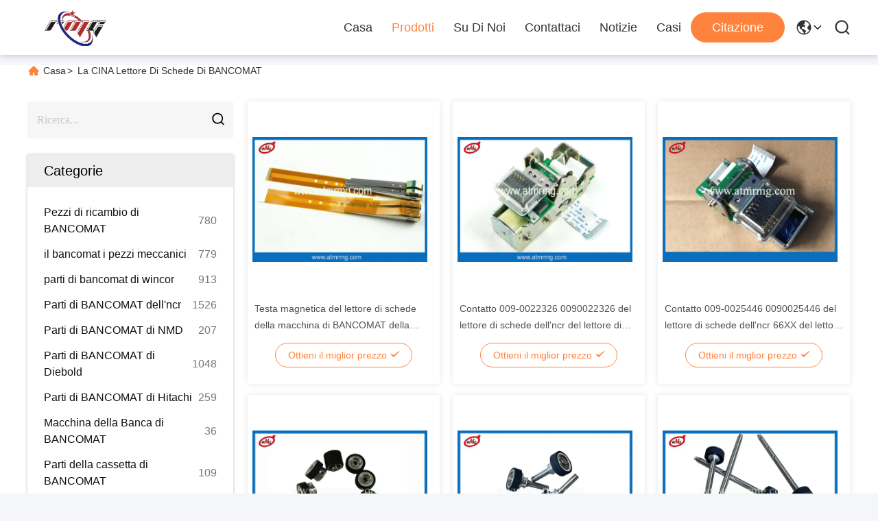

--- FILE ---
content_type: text/html
request_url: https://italian.atmrmg.com/supplier-208465-atm-card-reader
body_size: 22622
content:

<!DOCTYPE html>
<html lang="it">
<head>
	<meta charset="utf-8">
	<meta http-equiv="X-UA-Compatible" content="IE=edge">
	<meta name="viewport" content="width=device-width, initial-scale=1.0">
    <title>Lettore di schede di BANCOMAT Fabbrica, comprare di buona qualità Lettore di schede di BANCOMAT prodotti dalla Cina</title>
        <meta name="keywords" content="La CINA Lettore di schede di BANCOMAT, Lettore di schede di BANCOMAT Fabbrica, comprare Lettore di schede di BANCOMAT, di buona qualità Lettore di schede di BANCOMAT" />
            <meta name="description" content=" Lettore di schede di BANCOMAT da Lettore di schede di BANCOMAT Fabbrica, Forniamo la buona qualità Lettore di schede di BANCOMAT dalla Cina." />
    				<link rel='preload'
					  href=/photo/atmrmg/sitetpl/style/commonV2.css?ver=1752203718 as='style'><link type='text/css' rel='stylesheet'
					  href=/photo/atmrmg/sitetpl/style/commonV2.css?ver=1752203718 media='all'><meta property="og:title" content="Lettore di schede di BANCOMAT Fabbrica, comprare di buona qualità Lettore di schede di BANCOMAT prodotti dalla Cina" />
<meta property="og:description" content=" Lettore di schede di BANCOMAT da Lettore di schede di BANCOMAT Fabbrica, Forniamo la buona qualità Lettore di schede di BANCOMAT dalla Cina." />
<meta property="og:type" content="product" />
<meta property="og:availability" content="instock" />
<meta property="og:site_name" content="Shenzhen Rong Mei Guang Science And Technology Co., Ltd." />
<meta property="og:url" content="https://italian.atmrmg.com/supplier-208465-atm-card-reader" />
<meta property="og:image" content="https://italian.atmrmg.com/photo/pt15789636-ncr_r_w_head_3t_atm_machine_magnetic_card_reader_head_998_0235689.jpg" />
<link rel="canonical" href="https://italian.atmrmg.com/supplier-208465-atm-card-reader" />
<link rel="alternate" href="https://m.italian.atmrmg.com/supplier-208465-atm-card-reader" media="only screen and (max-width: 640px)" />
<link rel="stylesheet" type="text/css" href="/js/guidefirstcommon.css" />
<style type="text/css">
/*<![CDATA[*/
.consent__cookie {position: fixed;top: 0;left: 0;width: 100%;height: 0%;z-index: 100000;}.consent__cookie_bg {position: fixed;top: 0;left: 0;width: 100%;height: 100%;background: #000;opacity: .6;display: none }.consent__cookie_rel {position: fixed;bottom:0;left: 0;width: 100%;background: #fff;display: -webkit-box;display: -ms-flexbox;display: flex;flex-wrap: wrap;padding: 24px 80px;-webkit-box-sizing: border-box;box-sizing: border-box;-webkit-box-pack: justify;-ms-flex-pack: justify;justify-content: space-between;-webkit-transition: all ease-in-out .3s;transition: all ease-in-out .3s }.consent__close {position: absolute;top: 20px;right: 20px;cursor: pointer }.consent__close svg {fill: #777 }.consent__close:hover svg {fill: #000 }.consent__cookie_box {flex: 1;word-break: break-word;}.consent__warm {color: #777;font-size: 16px;margin-bottom: 12px;line-height: 19px }.consent__title {color: #333;font-size: 20px;font-weight: 600;margin-bottom: 12px;line-height: 23px }.consent__itxt {color: #333;font-size: 14px;margin-bottom: 12px;display: -webkit-box;display: -ms-flexbox;display: flex;-webkit-box-align: center;-ms-flex-align: center;align-items: center }.consent__itxt i {display: -webkit-inline-box;display: -ms-inline-flexbox;display: inline-flex;width: 28px;height: 28px;border-radius: 50%;background: #e0f9e9;margin-right: 8px;-webkit-box-align: center;-ms-flex-align: center;align-items: center;-webkit-box-pack: center;-ms-flex-pack: center;justify-content: center }.consent__itxt svg {fill: #3ca860 }.consent__txt {color: #a6a6a6;font-size: 14px;margin-bottom: 8px;line-height: 17px }.consent__btns {display: -webkit-box;display: -ms-flexbox;display: flex;-webkit-box-orient: vertical;-webkit-box-direction: normal;-ms-flex-direction: column;flex-direction: column;-webkit-box-pack: center;-ms-flex-pack: center;justify-content: center;flex-shrink: 0;}.consent__btn {width: 280px;height: 40px;line-height: 40px;text-align: center;background: #3ca860;color: #fff;border-radius: 4px;margin: 8px 0;-webkit-box-sizing: border-box;box-sizing: border-box;cursor: pointer;font-size:14px}.consent__btn:hover {background: #00823b }.consent__btn.empty {color: #3ca860;border: 1px solid #3ca860;background: #fff }.consent__btn.empty:hover {background: #3ca860;color: #fff }.open .consent__cookie_bg {display: block }.open .consent__cookie_rel {bottom: 0 }@media (max-width: 760px) {.consent__btns {width: 100%;align-items: center;}.consent__cookie_rel {padding: 20px 24px }}.consent__cookie.open {display: block;}.consent__cookie {display: none;}
/*]]>*/
</style>
<style type="text/css">
/*<![CDATA[*/
@media only screen and (max-width:640px){.contact_now_dialog .content-wrap .desc{background-image:url(/images/cta_images/bg_s.png) !important}}.contact_now_dialog .content-wrap .content-wrap_header .cta-close{background-image:url(/images/cta_images/sprite.png) !important}.contact_now_dialog .content-wrap .desc{background-image:url(/images/cta_images/bg_l.png) !important}.contact_now_dialog .content-wrap .cta-btn i{background-image:url(/images/cta_images/sprite.png) !important}.contact_now_dialog .content-wrap .head-tip img{content:url(/images/cta_images/cta_contact_now.png) !important}.cusim{background-image:url(/images/imicon/im.svg) !important}.cuswa{background-image:url(/images/imicon/wa.png) !important}.cusall{background-image:url(/images/imicon/allchat.svg) !important}
/*]]>*/
</style>
<script type="text/javascript" src="/js/guidefirstcommon.js"></script>
<script type="text/javascript">
/*<![CDATA[*/
window.isvideotpl = 1;window.detailurl = '/videoabout.html';
var colorUrl = '';var isShowGuide = 2;var showGuideColor = 0;var im_appid = 10003;var im_msg="Good day, what product are you looking for?";

var cta_cid = 20054;var use_defaulProductInfo = 1;var cta_pid = 0;var test_company = 0;var webim_domain = '';var company_type = 0;var cta_equipment = 'pc'; var setcookie = 'setwebimCookie(0,0,0)'; var whatsapplink = "https://wa.me/8613590361146?text=Hi%2C+Shenzhen+Rong+Mei+Guang+Science+And+Technology+Co.%2C+Ltd.%2C+I%27m+interested+in+your+products."; function insertMeta(){var str = '<meta name="mobile-web-app-capable" content="yes" /><meta name="viewport" content="width=device-width, initial-scale=1.0" />';document.head.insertAdjacentHTML('beforeend',str);} var element = document.querySelector('a.footer_webim_a[href="/webim/webim_tab.html"]');if (element) {element.parentNode.removeChild(element);}

var colorUrl = '';
var aisearch = 0;
var selfUrl = '';
window.playerReportUrl='/vod/view_count/report';
var query_string = ["Products","Show",208465];
var g_tp = '';
var customtplcolor = 99713;
var str_chat = 'Chiacchierata';
				var str_call_now = 'Chiama ora.';
var str_chat_now = 'chatta adesso';
var str_contact1 = 'Ottieni il miglior prezzo';var str_chat_lang='italian';var str_contact2 = 'Ottieni il prezzo';var str_contact2 = 'Il miglior prezzo';var str_contact = 'contatto';
window.predomainsub = "";
/*]]>*/
</script>
</head>
<body>
<img src="/logo.gif" style="display:none" alt="logo"/>
<a style="display: none!important;" title="Shenzhen Rong Mei Guang Science And Technology Co., Ltd." class="float-inquiry" href="/contactnow.html" onclick='setinquiryCookie("{\"showproduct\":0,\"pid\":0,\"name\":\"\",\"source_url\":\"\",\"picurl\":\"\",\"propertyDetail\":[],\"username\":\"Mr. Tang\",\"viewTime\":\"Ultimo Login : 3 orario 32 minuti fa\",\"subject\":\"Vi prego di inviarmi un preventivo!\",\"countrycode\":\"\"}");'></a>
<!-- Event snippet for atmrmg.com conversion page
In your html page, add the snippet and call gtag_report_conversion when someone clicks on the chosen link or button. -->
<script>
function gtag_report_conversion(url) {
  var callback = function () {
    if (typeof(url) != 'undefined') {
      window.location = url;
    }
  };
  gtag('event', 'conversion', {
      'send_to': 'AW-11479382009/sbO8CIOni6EZEPnv5eEq',
      'event_callback': callback
  });
  return false;
}
</script>

<!-- Google tag (gtag.js) -->
<script async src="https://www.googletagmanager.com/gtag/js?id=G-XJ9VF9SZL3"></script>
<script>
  window.dataLayer = window.dataLayer || [];
  function gtag(){dataLayer.push(arguments);}
  gtag('js', new Date());

  gtag('config', 'G-XJ9VF9SZL3', {cookie_flags: "SameSite=None;Secure"});
gtag('set', {
  'cookie_flags': 'SameSite=None;Secure'
                   });
</script><script>
var originProductInfo = '';
var originProductInfo = {"showproduct":1,"pid":"9656054","name":"Testa magnetica del lettore di schede della macchina di BANCOMAT della testa 3T dell&#039;ncr R\/W 998-0235689","source_url":"\/quality-9656054-ncr-r-w-head-3t-atm-machine-magnetic-card-reader-head-998-0235689","picurl":"\/photo\/pd15789636-ncr_r_w_head_3t_atm_machine_magnetic_card_reader_head_998_0235689.jpg","propertyDetail":[["Qualit\u00e0","Nuovo"],["utilizzare in","lettore di schede di 3Q8 Sankyo"],["MOQ","1PC"],["Garanzia","90 giorni"]],"company_name":null,"picurl_c":"\/photo\/pc15789636-ncr_r_w_head_3t_atm_machine_magnetic_card_reader_head_998_0235689.jpg","price":"Negoziabile","username":"snow","viewTime":"Ultimo Login : 7 orario 32 minuti fa","subject":"Vi preghiamo di citare il tuo Testa magnetica del lettore di schede della macchina di BANCOMAT della testa 3T dell&#039;ncr R\/W 998-0235689","countrycode":""};
var save_url = "/contactsave.html";
var update_url = "/updateinquiry.html";
var productInfo = {};
var defaulProductInfo = {};
var myDate = new Date();
var curDate = myDate.getFullYear()+'-'+(parseInt(myDate.getMonth())+1)+'-'+myDate.getDate();
var message = '';
var default_pop = 1;
var leaveMessageDialog = document.getElementsByClassName('leave-message-dialog')[0]; // 获取弹层
var _$$ = function (dom) {
    return document.querySelectorAll(dom);
};
resInfo = originProductInfo;
resInfo['name'] = resInfo['name'] || '';
defaulProductInfo.pid = resInfo['pid'];
defaulProductInfo.productName = resInfo['name'] ?? '';
defaulProductInfo.productInfo = resInfo['propertyDetail'];
defaulProductInfo.productImg = resInfo['picurl_c'];
defaulProductInfo.subject = resInfo['subject'] ?? '';
defaulProductInfo.productImgAlt = resInfo['name'] ?? '';
var inquirypopup_tmp = 1;
var message = 'Caro,'+'\r\n'+"Sono interessato a"+' '+trim(resInfo['name'])+", potresti inviarmi maggiori dettagli come tipo, dimensioni, MOQ, materiale, ecc."+'\r\n'+"Grazie!"+'\r\n'+"Aspettando la tua risposta.";
var message_1 = 'Caro,'+'\r\n'+"Sono interessato a"+' '+trim(resInfo['name'])+", potresti inviarmi maggiori dettagli come tipo, dimensioni, MOQ, materiale, ecc."+'\r\n'+"Grazie!"+'\r\n'+"Aspettando la tua risposta.";
var message_2 = 'Ciao,'+'\r\n'+"sto cercando"+' '+trim(resInfo['name'])+", per favore inviami il prezzo, le specifiche e l'immagine."+'\r\n'+"La tua rapida risposta sarà molto apprezzata."+'\r\n'+"Non esitate a contattarmi per ulteriori informazioni."+'\r\n'+"Molte grazie.";
var message_3 = 'Ciao,'+'\r\n'+trim(resInfo['name'])+' '+"soddisfa le mie aspettative."+'\r\n'+"Per favore dammi il prezzo migliore e qualche altra informazione sul prodotto."+'\r\n'+"Non esitate a contattarmi tramite la mia posta."+'\r\n'+"Molte grazie.";

var message_4 = 'Caro,'+'\r\n'+"Qual è il prezzo FOB sul tuo"+' '+trim(resInfo['name'])+'?'+'\r\n'+"Qual è il nome del porto più vicino?"+'\r\n'+"Per favore rispondimi il prima possibile, sarebbe meglio condividere ulteriori informazioni."+'\r\n'+"Saluti!";
var message_5 = 'Ciao,'+'\r\n'+"Sono molto interessato al tuo"+' '+trim(resInfo['name'])+'.'+'\r\n'+"Inviami i dettagli del tuo prodotto."+'\r\n'+"In attesa di una tua rapida risposta."+'\r\n'+"Non esitate a contattarmi per posta."+'\r\n'+"Saluti!";

var message_6 = 'Caro,'+'\r\n'+"Forniscici informazioni sul tuo"+' '+trim(resInfo['name'])+", come tipo, dimensione, materiale e, naturalmente, il miglior prezzo."+'\r\n'+"In attesa di una tua rapida risposta."+'\r\n'+"Grazie!";
var message_7 = 'Caro,'+'\r\n'+"Puoi fornire"+' '+trim(resInfo['name'])+" per noi?"+'\r\n'+"Per prima cosa vogliamo un listino prezzi e alcuni dettagli del prodotto."+'\r\n'+"Spero di ricevere una risposta al più presto e non vedo l'ora di collaborare."+'\r\n'+"Grazie mille.";
var message_8 = 'Ciao,'+'\r\n'+"sto cercando"+' '+trim(resInfo['name'])+", per favore dammi alcune informazioni più dettagliate sul prodotto."+'\r\n'+"Attendo con ansia la vostra risposta."+'\r\n'+"Grazie!";
var message_9 = 'Ciao,'+'\r\n'+"Il tuo"+' '+trim(resInfo['name'])+" soddisfa molto bene le mie esigenze."+'\r\n'+"Inviami il prezzo, le specifiche e un modello simile andrà bene."+'\r\n'+"Sentiti libero di chattare con me."+'\r\n'+"Grazie!";
var message_10 = 'Caro,'+'\r\n'+"Voglio saperne di più sui dettagli e sulla citazione di"+' '+trim(resInfo['name'])+'.'+'\r\n'+"Non esitate a contattarmi."+'\r\n'+"Saluti!";

var r = getRandom(1,10);

defaulProductInfo.message = eval("message_"+r);
    defaulProductInfo.message = eval("message_"+r);
        var mytAjax = {

    post: function(url, data, fn) {
        var xhr = new XMLHttpRequest();
        xhr.open("POST", url, true);
        xhr.setRequestHeader("Content-Type", "application/x-www-form-urlencoded;charset=UTF-8");
        xhr.setRequestHeader("X-Requested-With", "XMLHttpRequest");
        xhr.setRequestHeader('Content-Type','text/plain;charset=UTF-8');
        xhr.onreadystatechange = function() {
            if(xhr.readyState == 4 && (xhr.status == 200 || xhr.status == 304)) {
                fn.call(this, xhr.responseText);
            }
        };
        xhr.send(data);
    },

    postform: function(url, data, fn) {
        var xhr = new XMLHttpRequest();
        xhr.open("POST", url, true);
        xhr.setRequestHeader("X-Requested-With", "XMLHttpRequest");
        xhr.onreadystatechange = function() {
            if(xhr.readyState == 4 && (xhr.status == 200 || xhr.status == 304)) {
                fn.call(this, xhr.responseText);
            }
        };
        xhr.send(data);
    }
};
/*window.onload = function(){
    leaveMessageDialog = document.getElementsByClassName('leave-message-dialog')[0];
    if (window.localStorage.recordDialogStatus=='undefined' || (window.localStorage.recordDialogStatus!='undefined' && window.localStorage.recordDialogStatus != curDate)) {
        setTimeout(function(){
            if(parseInt(inquirypopup_tmp%10) == 1){
                creatDialog(defaulProductInfo, 1);
            }
        }, 6000);
    }
};*/
function trim(str)
{
    str = str.replace(/(^\s*)/g,"");
    return str.replace(/(\s*$)/g,"");
};
function getRandom(m,n){
    var num = Math.floor(Math.random()*(m - n) + n);
    return num;
};
function strBtn(param) {

    var starattextarea = document.getElementById("textareamessage").value.length;
    var email = document.getElementById("startEmail").value;

    var default_tip = document.querySelectorAll(".watermark_container").length;
    if (20 < starattextarea && starattextarea < 3000) {
        if(default_tip>0){
            document.getElementById("textareamessage1").parentNode.parentNode.nextElementSibling.style.display = "none";
        }else{
            document.getElementById("textareamessage1").parentNode.nextElementSibling.style.display = "none";
        }

    } else {
        if(default_tip>0){
            document.getElementById("textareamessage1").parentNode.parentNode.nextElementSibling.style.display = "block";
        }else{
            document.getElementById("textareamessage1").parentNode.nextElementSibling.style.display = "block";
        }

        return;
    }

    // var re = /^([a-zA-Z0-9_-])+@([a-zA-Z0-9_-])+\.([a-zA-Z0-9_-])+/i;/*邮箱不区分大小写*/
    var re = /^[a-zA-Z0-9][\w-]*(\.?[\w-]+)*@[a-zA-Z0-9-]+(\.[a-zA-Z0-9]+)+$/i;
    if (!re.test(email)) {
        document.getElementById("startEmail").nextElementSibling.style.display = "block";
        return;
    } else {
        document.getElementById("startEmail").nextElementSibling.style.display = "none";
    }

    var subject = document.getElementById("pop_subject").value;
    var pid = document.getElementById("pop_pid").value;
    var message = document.getElementById("textareamessage").value;
    var sender_email = document.getElementById("startEmail").value;
    var tel = '';
    if (document.getElementById("tel0") != undefined && document.getElementById("tel0") != '')
        tel = document.getElementById("tel0").value;
    var form_serialize = '&tel='+tel;

    form_serialize = form_serialize.replace(/\+/g, "%2B");
    mytAjax.post(save_url,"pid="+pid+"&subject="+subject+"&email="+sender_email+"&message="+(message)+form_serialize,function(res){
        var mes = JSON.parse(res);
        if(mes.status == 200){
            var iid = mes.iid;
            document.getElementById("pop_iid").value = iid;
            document.getElementById("pop_uuid").value = mes.uuid;

            if(typeof gtag_report_conversion === "function"){
                gtag_report_conversion();//执行统计js代码
            }
            if(typeof fbq === "function"){
                fbq('track','Purchase');//执行统计js代码
            }
        }
    });
    for (var index = 0; index < document.querySelectorAll(".dialog-content-pql").length; index++) {
        document.querySelectorAll(".dialog-content-pql")[index].style.display = "none";
    };
    $('#idphonepql').val(tel);
    document.getElementById("dialog-content-pql-id").style.display = "block";
    ;
};
function twoBtnOk(param) {

    var selectgender = document.getElementById("Mr").innerHTML;
    var iid = document.getElementById("pop_iid").value;
    var sendername = document.getElementById("idnamepql").value;
    var senderphone = document.getElementById("idphonepql").value;
    var sendercname = document.getElementById("idcompanypql").value;
    var uuid = document.getElementById("pop_uuid").value;
    var gender = 2;
    if(selectgender == 'Mr.') gender = 0;
    if(selectgender == 'Mrs.') gender = 1;
    var pid = document.getElementById("pop_pid").value;
    var form_serialize = '';

        form_serialize = form_serialize.replace(/\+/g, "%2B");

    mytAjax.post(update_url,"iid="+iid+"&gender="+gender+"&uuid="+uuid+"&name="+(sendername)+"&tel="+(senderphone)+"&company="+(sendercname)+form_serialize,function(res){});

    for (var index = 0; index < document.querySelectorAll(".dialog-content-pql").length; index++) {
        document.querySelectorAll(".dialog-content-pql")[index].style.display = "none";
    };
    document.getElementById("dialog-content-pql-ok").style.display = "block";

};
function toCheckMust(name) {
    $('#'+name+'error').hide();
}
function handClidk(param) {
    var starattextarea = document.getElementById("textareamessage1").value.length;
    var email = document.getElementById("startEmail1").value;
    var default_tip = document.querySelectorAll(".watermark_container").length;
    if (20 < starattextarea && starattextarea < 3000) {
        if(default_tip>0){
            document.getElementById("textareamessage1").parentNode.parentNode.nextElementSibling.style.display = "none";
        }else{
            document.getElementById("textareamessage1").parentNode.nextElementSibling.style.display = "none";
        }

    } else {
        if(default_tip>0){
            document.getElementById("textareamessage1").parentNode.parentNode.nextElementSibling.style.display = "block";
        }else{
            document.getElementById("textareamessage1").parentNode.nextElementSibling.style.display = "block";
        }

        return;
    }

    // var re = /^([a-zA-Z0-9_-])+@([a-zA-Z0-9_-])+\.([a-zA-Z0-9_-])+/i;
    var re = /^[a-zA-Z0-9][\w-]*(\.?[\w-]+)*@[a-zA-Z0-9-]+(\.[a-zA-Z0-9]+)+$/i;
    if (!re.test(email)) {
        document.getElementById("startEmail1").nextElementSibling.style.display = "block";
        return;
    } else {
        document.getElementById("startEmail1").nextElementSibling.style.display = "none";
    }

    var subject = document.getElementById("pop_subject").value;
    var pid = document.getElementById("pop_pid").value;
    var message = document.getElementById("textareamessage1").value;
    var sender_email = document.getElementById("startEmail1").value;
    var form_serialize = tel = '';
    if (document.getElementById("tel1") != undefined && document.getElementById("tel1") != '')
        tel = document.getElementById("tel1").value;
        mytAjax.post(save_url,"email="+sender_email+"&tel="+tel+"&pid="+pid+"&message="+message+"&subject="+subject+form_serialize,function(res){

        var mes = JSON.parse(res);
        if(mes.status == 200){
            var iid = mes.iid;
            document.getElementById("pop_iid").value = iid;
            document.getElementById("pop_uuid").value = mes.uuid;
            if(typeof gtag_report_conversion === "function"){
                gtag_report_conversion();//执行统计js代码
            }
        }

    });
    for (var index = 0; index < document.querySelectorAll(".dialog-content-pql").length; index++) {
        document.querySelectorAll(".dialog-content-pql")[index].style.display = "none";
    };
    $('#idphonepql').val(tel);
    document.getElementById("dialog-content-pql-id").style.display = "block";

};
window.addEventListener('load', function () {
    $('.checkbox-wrap label').each(function(){
        if($(this).find('input').prop('checked')){
            $(this).addClass('on')
        }else {
            $(this).removeClass('on')
        }
    })
    $(document).on('click', '.checkbox-wrap label' , function(ev){
        if (ev.target.tagName.toUpperCase() != 'INPUT') {
            $(this).toggleClass('on')
        }
    })
})

function hand_video(pdata) {
    data = JSON.parse(pdata);
    productInfo.productName = data.productName;
    productInfo.productInfo = data.productInfo;
    productInfo.productImg = data.productImg;
    productInfo.subject = data.subject;

    var message = 'Caro,'+'\r\n'+"Sono interessato a"+' '+trim(data.productName)+", potresti inviarmi maggiori dettagli come tipo, dimensione, quantità, materiale, ecc."+'\r\n'+"Grazie!"+'\r\n'+"Aspettando la tua risposta.";

    var message = 'Caro,'+'\r\n'+"Sono interessato a"+' '+trim(data.productName)+", potresti inviarmi maggiori dettagli come tipo, dimensioni, MOQ, materiale, ecc."+'\r\n'+"Grazie!"+'\r\n'+"Aspettando la tua risposta.";
    var message_1 = 'Caro,'+'\r\n'+"Sono interessato a"+' '+trim(data.productName)+", potresti inviarmi maggiori dettagli come tipo, dimensioni, MOQ, materiale, ecc."+'\r\n'+"Grazie!"+'\r\n'+"Aspettando la tua risposta.";
    var message_2 = 'Ciao,'+'\r\n'+"sto cercando"+' '+trim(data.productName)+", per favore inviami il prezzo, le specifiche e l'immagine."+'\r\n'+"La tua rapida risposta sarà molto apprezzata."+'\r\n'+"Non esitate a contattarmi per ulteriori informazioni."+'\r\n'+"Molte grazie.";
    var message_3 = 'Ciao,'+'\r\n'+trim(data.productName)+' '+"soddisfa le mie aspettative."+'\r\n'+"Per favore dammi il prezzo migliore e qualche altra informazione sul prodotto."+'\r\n'+"Non esitate a contattarmi tramite la mia posta."+'\r\n'+"Molte grazie.";

    var message_4 = 'Caro,'+'\r\n'+"Qual è il prezzo FOB sul tuo"+' '+trim(data.productName)+'?'+'\r\n'+"Qual è il nome del porto più vicino?"+'\r\n'+"Per favore rispondimi il prima possibile, sarebbe meglio condividere ulteriori informazioni."+'\r\n'+"Saluti!";
    var message_5 = 'Ciao,'+'\r\n'+"Sono molto interessato al tuo"+' '+trim(data.productName)+'.'+'\r\n'+"Inviami i dettagli del tuo prodotto."+'\r\n'+"In attesa di una tua rapida risposta."+'\r\n'+"Non esitate a contattarmi per posta."+'\r\n'+"Saluti!";

    var message_6 = 'Caro,'+'\r\n'+"Forniscici informazioni sul tuo"+' '+trim(data.productName)+", come tipo, dimensione, materiale e, naturalmente, il miglior prezzo."+'\r\n'+"In attesa di una tua rapida risposta."+'\r\n'+"Grazie!";
    var message_7 = 'Caro,'+'\r\n'+"Puoi fornire"+' '+trim(data.productName)+" per noi?"+'\r\n'+"Per prima cosa vogliamo un listino prezzi e alcuni dettagli del prodotto."+'\r\n'+"Spero di ricevere una risposta al più presto e non vedo l'ora di collaborare."+'\r\n'+"Grazie mille.";
    var message_8 = 'Ciao,'+'\r\n'+"sto cercando"+' '+trim(data.productName)+", per favore dammi alcune informazioni più dettagliate sul prodotto."+'\r\n'+"Attendo con ansia la vostra risposta."+'\r\n'+"Grazie!";
    var message_9 = 'Ciao,'+'\r\n'+"Il tuo"+' '+trim(data.productName)+" soddisfa molto bene le mie esigenze."+'\r\n'+"Inviami il prezzo, le specifiche e un modello simile andrà bene."+'\r\n'+"Sentiti libero di chattare con me."+'\r\n'+"Grazie!";
    var message_10 = 'Caro,'+'\r\n'+"Voglio saperne di più sui dettagli e sulla citazione di"+' '+trim(data.productName)+'.'+'\r\n'+"Non esitate a contattarmi."+'\r\n'+"Saluti!";

    var r = getRandom(1,10);

    productInfo.message = eval("message_"+r);
            if(parseInt(inquirypopup_tmp/10) == 1){
        productInfo.message = "";
    }
    productInfo.pid = data.pid;
    creatDialog(productInfo, 2);
};

function handDialog(pdata) {
    data = JSON.parse(pdata);
    productInfo.productName = data.productName;
    productInfo.productInfo = data.productInfo;
    productInfo.productImg = data.productImg;
    productInfo.subject = data.subject;

    var message = 'Caro,'+'\r\n'+"Sono interessato a"+' '+trim(data.productName)+", potresti inviarmi maggiori dettagli come tipo, dimensione, quantità, materiale, ecc."+'\r\n'+"Grazie!"+'\r\n'+"Aspettando la tua risposta.";

    var message = 'Caro,'+'\r\n'+"Sono interessato a"+' '+trim(data.productName)+", potresti inviarmi maggiori dettagli come tipo, dimensioni, MOQ, materiale, ecc."+'\r\n'+"Grazie!"+'\r\n'+"Aspettando la tua risposta.";
    var message_1 = 'Caro,'+'\r\n'+"Sono interessato a"+' '+trim(data.productName)+", potresti inviarmi maggiori dettagli come tipo, dimensioni, MOQ, materiale, ecc."+'\r\n'+"Grazie!"+'\r\n'+"Aspettando la tua risposta.";
    var message_2 = 'Ciao,'+'\r\n'+"sto cercando"+' '+trim(data.productName)+", per favore inviami il prezzo, le specifiche e l'immagine."+'\r\n'+"La tua rapida risposta sarà molto apprezzata."+'\r\n'+"Non esitate a contattarmi per ulteriori informazioni."+'\r\n'+"Molte grazie.";
    var message_3 = 'Ciao,'+'\r\n'+trim(data.productName)+' '+"soddisfa le mie aspettative."+'\r\n'+"Per favore dammi il prezzo migliore e qualche altra informazione sul prodotto."+'\r\n'+"Non esitate a contattarmi tramite la mia posta."+'\r\n'+"Molte grazie.";

    var message_4 = 'Caro,'+'\r\n'+"Qual è il prezzo FOB sul tuo"+' '+trim(data.productName)+'?'+'\r\n'+"Qual è il nome del porto più vicino?"+'\r\n'+"Per favore rispondimi il prima possibile, sarebbe meglio condividere ulteriori informazioni."+'\r\n'+"Saluti!";
    var message_5 = 'Ciao,'+'\r\n'+"Sono molto interessato al tuo"+' '+trim(data.productName)+'.'+'\r\n'+"Inviami i dettagli del tuo prodotto."+'\r\n'+"In attesa di una tua rapida risposta."+'\r\n'+"Non esitate a contattarmi per posta."+'\r\n'+"Saluti!";

    var message_6 = 'Caro,'+'\r\n'+"Forniscici informazioni sul tuo"+' '+trim(data.productName)+", come tipo, dimensione, materiale e, naturalmente, il miglior prezzo."+'\r\n'+"In attesa di una tua rapida risposta."+'\r\n'+"Grazie!";
    var message_7 = 'Caro,'+'\r\n'+"Puoi fornire"+' '+trim(data.productName)+" per noi?"+'\r\n'+"Per prima cosa vogliamo un listino prezzi e alcuni dettagli del prodotto."+'\r\n'+"Spero di ricevere una risposta al più presto e non vedo l'ora di collaborare."+'\r\n'+"Grazie mille.";
    var message_8 = 'Ciao,'+'\r\n'+"sto cercando"+' '+trim(data.productName)+", per favore dammi alcune informazioni più dettagliate sul prodotto."+'\r\n'+"Attendo con ansia la vostra risposta."+'\r\n'+"Grazie!";
    var message_9 = 'Ciao,'+'\r\n'+"Il tuo"+' '+trim(data.productName)+" soddisfa molto bene le mie esigenze."+'\r\n'+"Inviami il prezzo, le specifiche e un modello simile andrà bene."+'\r\n'+"Sentiti libero di chattare con me."+'\r\n'+"Grazie!";
    var message_10 = 'Caro,'+'\r\n'+"Voglio saperne di più sui dettagli e sulla citazione di"+' '+trim(data.productName)+'.'+'\r\n'+"Non esitate a contattarmi."+'\r\n'+"Saluti!";

    var r = getRandom(1,10);
    productInfo.message = eval("message_"+r);
            if(parseInt(inquirypopup_tmp/10) == 1){
        productInfo.message = "";
    }
    productInfo.pid = data.pid;
    creatDialog(productInfo, 2);
};

function closepql(param) {

    leaveMessageDialog.style.display = 'none';
};

function closepql2(param) {

    for (var index = 0; index < document.querySelectorAll(".dialog-content-pql").length; index++) {
        document.querySelectorAll(".dialog-content-pql")[index].style.display = "none";
    };
    document.getElementById("dialog-content-pql-ok").style.display = "block";
};

function decodeHtmlEntities(str) {
    var tempElement = document.createElement('div');
    tempElement.innerHTML = str;
    return tempElement.textContent || tempElement.innerText || '';
}

function initProduct(productInfo,type){

    productInfo.productName = decodeHtmlEntities(productInfo.productName);
    productInfo.message = decodeHtmlEntities(productInfo.message);

    leaveMessageDialog = document.getElementsByClassName('leave-message-dialog')[0];
    leaveMessageDialog.style.display = "block";
    if(type == 3){
        var popinquiryemail = document.getElementById("popinquiryemail").value;
        _$$("#startEmail1")[0].value = popinquiryemail;
    }else{
        _$$("#startEmail1")[0].value = "";
    }
    _$$("#startEmail")[0].value = "";
    _$$("#idnamepql")[0].value = "";
    _$$("#idphonepql")[0].value = "";
    _$$("#idcompanypql")[0].value = "";

    _$$("#pop_pid")[0].value = productInfo.pid;
    _$$("#pop_subject")[0].value = productInfo.subject;
    
    if(parseInt(inquirypopup_tmp/10) == 1){
        productInfo.message = "";
    }

    _$$("#textareamessage1")[0].value = productInfo.message;
    _$$("#textareamessage")[0].value = productInfo.message;

    _$$("#dialog-content-pql-id .titlep")[0].innerHTML = productInfo.productName;
    _$$("#dialog-content-pql-id img")[0].setAttribute("src", productInfo.productImg);
    _$$("#dialog-content-pql-id img")[0].setAttribute("alt", productInfo.productImgAlt);

    _$$("#dialog-content-pql-id-hand img")[0].setAttribute("src", productInfo.productImg);
    _$$("#dialog-content-pql-id-hand img")[0].setAttribute("alt", productInfo.productImgAlt);
    _$$("#dialog-content-pql-id-hand .titlep")[0].innerHTML = productInfo.productName;

    if (productInfo.productInfo.length > 0) {
        var ul2, ul;
        ul = document.createElement("ul");
        for (var index = 0; index < productInfo.productInfo.length; index++) {
            var el = productInfo.productInfo[index];
            var li = document.createElement("li");
            var span1 = document.createElement("span");
            span1.innerHTML = el[0] + ":";
            var span2 = document.createElement("span");
            span2.innerHTML = el[1];
            li.appendChild(span1);
            li.appendChild(span2);
            ul.appendChild(li);

        }
        ul2 = ul.cloneNode(true);
        if (type === 1) {
            _$$("#dialog-content-pql-id .left")[0].replaceChild(ul, _$$("#dialog-content-pql-id .left ul")[0]);
        } else {
            _$$("#dialog-content-pql-id-hand .left")[0].replaceChild(ul2, _$$("#dialog-content-pql-id-hand .left ul")[0]);
            _$$("#dialog-content-pql-id .left")[0].replaceChild(ul, _$$("#dialog-content-pql-id .left ul")[0]);
        }
    };
    for (var index = 0; index < _$$("#dialog-content-pql-id .right ul li").length; index++) {
        _$$("#dialog-content-pql-id .right ul li")[index].addEventListener("click", function (params) {
            _$$("#dialog-content-pql-id .right #Mr")[0].innerHTML = this.innerHTML
        }, false)

    };

};
function closeInquiryCreateDialog() {
    document.getElementById("xuanpan_dialog_box_pql").style.display = "none";
};
function showInquiryCreateDialog() {
    document.getElementById("xuanpan_dialog_box_pql").style.display = "block";
};
function submitPopInquiry(){
    var message = document.getElementById("inquiry_message").value;
    var email = document.getElementById("inquiry_email").value;
    var subject = defaulProductInfo.subject;
    var pid = defaulProductInfo.pid;
    if (email === undefined) {
        showInquiryCreateDialog();
        document.getElementById("inquiry_email").style.border = "1px solid red";
        return false;
    };
    if (message === undefined) {
        showInquiryCreateDialog();
        document.getElementById("inquiry_message").style.border = "1px solid red";
        return false;
    };
    if (email.search(/^\w+((-\w+)|(\.\w+))*\@[A-Za-z0-9]+((\.|-)[A-Za-z0-9]+)*\.[A-Za-z0-9]+$/) == -1) {
        document.getElementById("inquiry_email").style.border= "1px solid red";
        showInquiryCreateDialog();
        return false;
    } else {
        document.getElementById("inquiry_email").style.border= "";
    };
    if (message.length < 20 || message.length >3000) {
        showInquiryCreateDialog();
        document.getElementById("inquiry_message").style.border = "1px solid red";
        return false;
    } else {
        document.getElementById("inquiry_message").style.border = "";
    };
    var tel = '';
    if (document.getElementById("tel") != undefined && document.getElementById("tel") != '')
        tel = document.getElementById("tel").value;

    mytAjax.post(save_url,"pid="+pid+"&subject="+subject+"&email="+email+"&message="+(message)+'&tel='+tel,function(res){
        var mes = JSON.parse(res);
        if(mes.status == 200){
            var iid = mes.iid;
            document.getElementById("pop_iid").value = iid;
            document.getElementById("pop_uuid").value = mes.uuid;

        }
    });
    initProduct(defaulProductInfo);
    for (var index = 0; index < document.querySelectorAll(".dialog-content-pql").length; index++) {
        document.querySelectorAll(".dialog-content-pql")[index].style.display = "none";
    };
    $('#idphonepql').val(tel);
    document.getElementById("dialog-content-pql-id").style.display = "block";

};

//带附件上传
function submitPopInquiryfile(email_id,message_id,check_sort,name_id,phone_id,company_id,attachments){

    if(typeof(check_sort) == 'undefined'){
        check_sort = 0;
    }
    var message = document.getElementById(message_id).value;
    var email = document.getElementById(email_id).value;
    var attachments = document.getElementById(attachments).value;
    if(typeof(name_id) !== 'undefined' && name_id != ""){
        var name  = document.getElementById(name_id).value;
    }
    if(typeof(phone_id) !== 'undefined' && phone_id != ""){
        var phone = document.getElementById(phone_id).value;
    }
    if(typeof(company_id) !== 'undefined' && company_id != ""){
        var company = document.getElementById(company_id).value;
    }
    var subject = defaulProductInfo.subject;
    var pid = defaulProductInfo.pid;

    if(check_sort == 0){
        if (email === undefined) {
            showInquiryCreateDialog();
            document.getElementById(email_id).style.border = "1px solid red";
            return false;
        };
        if (message === undefined) {
            showInquiryCreateDialog();
            document.getElementById(message_id).style.border = "1px solid red";
            return false;
        };

        if (email.search(/^\w+((-\w+)|(\.\w+))*\@[A-Za-z0-9]+((\.|-)[A-Za-z0-9]+)*\.[A-Za-z0-9]+$/) == -1) {
            document.getElementById(email_id).style.border= "1px solid red";
            showInquiryCreateDialog();
            return false;
        } else {
            document.getElementById(email_id).style.border= "";
        };
        if (message.length < 20 || message.length >3000) {
            showInquiryCreateDialog();
            document.getElementById(message_id).style.border = "1px solid red";
            return false;
        } else {
            document.getElementById(message_id).style.border = "";
        };
    }else{

        if (message === undefined) {
            showInquiryCreateDialog();
            document.getElementById(message_id).style.border = "1px solid red";
            return false;
        };

        if (email === undefined) {
            showInquiryCreateDialog();
            document.getElementById(email_id).style.border = "1px solid red";
            return false;
        };

        if (message.length < 20 || message.length >3000) {
            showInquiryCreateDialog();
            document.getElementById(message_id).style.border = "1px solid red";
            return false;
        } else {
            document.getElementById(message_id).style.border = "";
        };

        if (email.search(/^\w+((-\w+)|(\.\w+))*\@[A-Za-z0-9]+((\.|-)[A-Za-z0-9]+)*\.[A-Za-z0-9]+$/) == -1) {
            document.getElementById(email_id).style.border= "1px solid red";
            showInquiryCreateDialog();
            return false;
        } else {
            document.getElementById(email_id).style.border= "";
        };

    };

    mytAjax.post(save_url,"pid="+pid+"&subject="+subject+"&email="+email+"&message="+message+"&company="+company+"&attachments="+attachments,function(res){
        var mes = JSON.parse(res);
        if(mes.status == 200){
            var iid = mes.iid;
            document.getElementById("pop_iid").value = iid;
            document.getElementById("pop_uuid").value = mes.uuid;

            if(typeof gtag_report_conversion === "function"){
                gtag_report_conversion();//执行统计js代码
            }
            if(typeof fbq === "function"){
                fbq('track','Purchase');//执行统计js代码
            }
        }
    });
    initProduct(defaulProductInfo);

    if(name !== undefined && name != ""){
        _$$("#idnamepql")[0].value = name;
    }

    if(phone !== undefined && phone != ""){
        _$$("#idphonepql")[0].value = phone;
    }

    if(company !== undefined && company != ""){
        _$$("#idcompanypql")[0].value = company;
    }

    for (var index = 0; index < document.querySelectorAll(".dialog-content-pql").length; index++) {
        document.querySelectorAll(".dialog-content-pql")[index].style.display = "none";
    };
    document.getElementById("dialog-content-pql-id").style.display = "block";

};
function submitPopInquiryByParam(email_id,message_id,check_sort,name_id,phone_id,company_id){

    if(typeof(check_sort) == 'undefined'){
        check_sort = 0;
    }

    var senderphone = '';
    var message = document.getElementById(message_id).value;
    var email = document.getElementById(email_id).value;
    if(typeof(name_id) !== 'undefined' && name_id != ""){
        var name  = document.getElementById(name_id).value;
    }
    if(typeof(phone_id) !== 'undefined' && phone_id != ""){
        var phone = document.getElementById(phone_id).value;
        senderphone = phone;
    }
    if(typeof(company_id) !== 'undefined' && company_id != ""){
        var company = document.getElementById(company_id).value;
    }
    var subject = defaulProductInfo.subject;
    var pid = defaulProductInfo.pid;

    if(check_sort == 0){
        if (email === undefined) {
            showInquiryCreateDialog();
            document.getElementById(email_id).style.border = "1px solid red";
            return false;
        };
        if (message === undefined) {
            showInquiryCreateDialog();
            document.getElementById(message_id).style.border = "1px solid red";
            return false;
        };

        if (email.search(/^\w+((-\w+)|(\.\w+))*\@[A-Za-z0-9]+((\.|-)[A-Za-z0-9]+)*\.[A-Za-z0-9]+$/) == -1) {
            document.getElementById(email_id).style.border= "1px solid red";
            showInquiryCreateDialog();
            return false;
        } else {
            document.getElementById(email_id).style.border= "";
        };
        if (message.length < 20 || message.length >3000) {
            showInquiryCreateDialog();
            document.getElementById(message_id).style.border = "1px solid red";
            return false;
        } else {
            document.getElementById(message_id).style.border = "";
        };
    }else{

        if (message === undefined) {
            showInquiryCreateDialog();
            document.getElementById(message_id).style.border = "1px solid red";
            return false;
        };

        if (email === undefined) {
            showInquiryCreateDialog();
            document.getElementById(email_id).style.border = "1px solid red";
            return false;
        };

        if (message.length < 20 || message.length >3000) {
            showInquiryCreateDialog();
            document.getElementById(message_id).style.border = "1px solid red";
            return false;
        } else {
            document.getElementById(message_id).style.border = "";
        };

        if (email.search(/^\w+((-\w+)|(\.\w+))*\@[A-Za-z0-9]+((\.|-)[A-Za-z0-9]+)*\.[A-Za-z0-9]+$/) == -1) {
            document.getElementById(email_id).style.border= "1px solid red";
            showInquiryCreateDialog();
            return false;
        } else {
            document.getElementById(email_id).style.border= "";
        };

    };

    var productsku = "";
    if($("#product_sku").length > 0){
        productsku = $("#product_sku").html();
    }

    mytAjax.post(save_url,"tel="+senderphone+"&pid="+pid+"&subject="+subject+"&email="+email+"&message="+message+"&messagesku="+encodeURI(productsku),function(res){
        var mes = JSON.parse(res);
        if(mes.status == 200){
            var iid = mes.iid;
            document.getElementById("pop_iid").value = iid;
            document.getElementById("pop_uuid").value = mes.uuid;

            if(typeof gtag_report_conversion === "function"){
                gtag_report_conversion();//执行统计js代码
            }
            if(typeof fbq === "function"){
                fbq('track','Purchase');//执行统计js代码
            }
        }
    });
    initProduct(defaulProductInfo);

    if(name !== undefined && name != ""){
        _$$("#idnamepql")[0].value = name;
    }

    if(phone !== undefined && phone != ""){
        _$$("#idphonepql")[0].value = phone;
    }

    if(company !== undefined && company != ""){
        _$$("#idcompanypql")[0].value = company;
    }

    for (var index = 0; index < document.querySelectorAll(".dialog-content-pql").length; index++) {
        document.querySelectorAll(".dialog-content-pql")[index].style.display = "none";

    };
    document.getElementById("dialog-content-pql-id").style.display = "block";

};

function creat_videoDialog(productInfo, type) {

    if(type == 1){
        if(default_pop != 1){
            return false;
        }
        window.localStorage.recordDialogStatus = curDate;
    }else{
        default_pop = 0;
    }
    initProduct(productInfo, type);
    if (type === 1) {
        // 自动弹出
        for (var index = 0; index < document.querySelectorAll(".dialog-content-pql").length; index++) {

            document.querySelectorAll(".dialog-content-pql")[index].style.display = "none";
        };
        document.getElementById("dialog-content-pql").style.display = "block";
    } else {
        // 手动弹出
        for (var index = 0; index < document.querySelectorAll(".dialog-content-pql").length; index++) {
            document.querySelectorAll(".dialog-content-pql")[index].style.display = "none";
        };
        document.getElementById("dialog-content-pql-id-hand").style.display = "block";
    }
}

function creatDialog(productInfo, type) {

    if(type == 1){
        if(default_pop != 1){
            return false;
        }
        window.localStorage.recordDialogStatus = curDate;
    }else{
        default_pop = 0;
    }
    initProduct(productInfo, type);
    if (type === 1) {
        // 自动弹出
        for (var index = 0; index < document.querySelectorAll(".dialog-content-pql").length; index++) {

            document.querySelectorAll(".dialog-content-pql")[index].style.display = "none";
        };
        document.getElementById("dialog-content-pql").style.display = "block";
    } else {
        // 手动弹出
        for (var index = 0; index < document.querySelectorAll(".dialog-content-pql").length; index++) {
            document.querySelectorAll(".dialog-content-pql")[index].style.display = "none";
        };
        document.getElementById("dialog-content-pql-id-hand").style.display = "block";
    }
}

//带邮箱信息打开询盘框 emailtype=1表示带入邮箱
function openDialog(emailtype){
    var type = 2;//不带入邮箱，手动弹出
    if(emailtype == 1){
        var popinquiryemail = document.getElementById("popinquiryemail").value;
        // var re = /^([a-zA-Z0-9_-])+@([a-zA-Z0-9_-])+\.([a-zA-Z0-9_-])+/i;
        var re = /^[a-zA-Z0-9][\w-]*(\.?[\w-]+)*@[a-zA-Z0-9-]+(\.[a-zA-Z0-9]+)+$/i;
        if (!re.test(popinquiryemail)) {
            //前端提示样式;
            showInquiryCreateDialog();
            document.getElementById("popinquiryemail").style.border = "1px solid red";
            return false;
        } else {
            //前端提示样式;
        }
        var type = 3;
    }
    creatDialog(defaulProductInfo,type);
}

//上传附件
function inquiryUploadFile(){
    var fileObj = document.querySelector("#fileId").files[0];
    //构建表单数据
    var formData = new FormData();
    var filesize = fileObj.size;
    if(filesize > 10485760 || filesize == 0) {
        document.getElementById("filetips").style.display = "block";
        return false;
    }else {
        document.getElementById("filetips").style.display = "none";
    }
    formData.append('popinquiryfile', fileObj);
    document.getElementById("quotefileform").reset();
    var save_url = "/inquiryuploadfile.html";
    mytAjax.postform(save_url,formData,function(res){
        var mes = JSON.parse(res);
        if(mes.status == 200){
            document.getElementById("uploader-file-info").innerHTML = document.getElementById("uploader-file-info").innerHTML + "<span class=op>"+mes.attfile.name+"<a class=delatt id=att"+mes.attfile.id+" onclick=delatt("+mes.attfile.id+");>Delete</a></span>";
            var nowattachs = document.getElementById("attachments").value;
            if( nowattachs !== ""){
                var attachs = JSON.parse(nowattachs);
                attachs[mes.attfile.id] = mes.attfile;
            }else{
                var attachs = {};
                attachs[mes.attfile.id] = mes.attfile;
            }
            document.getElementById("attachments").value = JSON.stringify(attachs);
        }
    });
}
//附件删除
function delatt(attid)
{
    var nowattachs = document.getElementById("attachments").value;
    if( nowattachs !== ""){
        var attachs = JSON.parse(nowattachs);
        if(attachs[attid] == ""){
            return false;
        }
        var formData = new FormData();
        var delfile = attachs[attid]['filename'];
        var save_url = "/inquirydelfile.html";
        if(delfile != "") {
            formData.append('delfile', delfile);
            mytAjax.postform(save_url, formData, function (res) {
                if(res !== "") {
                    var mes = JSON.parse(res);
                    if (mes.status == 200) {
                        delete attachs[attid];
                        document.getElementById("attachments").value = JSON.stringify(attachs);
                        var s = document.getElementById("att"+attid);
                        s.parentNode.remove();
                    }
                }
            });
        }
    }else{
        return false;
    }
}

</script>
<div class="leave-message-dialog" style="display: none">
<style>
    .leave-message-dialog .close:before, .leave-message-dialog .close:after{
        content:initial;
    }
</style>
<div class="dialog-content-pql" id="dialog-content-pql" style="display: none">
    <span class="close" onclick="closepql()"><img src="/images/close.png" alt="close"></span>
    <div class="title">
        <p class="firstp-pql">Lasciate un messaggio</p>
        <p class="lastp-pql">Ti richiameremo presto!</p>
    </div>
    <div class="form">
        <div class="textarea">
            <textarea style='font-family: robot;'  name="" id="textareamessage" cols="30" rows="10" style="margin-bottom:14px;width:100%"
                placeholder="Entri prego nei vostri dettagli di indagine."></textarea>
        </div>
        <p class="error-pql"> <span class="icon-pql"><img src="/images/error.png" alt="Shenzhen Rong Mei Guang Science And Technology Co., Ltd."></span> Il tuo messaggio deve contenere da 20 a 3000 caratteri!</p>
        <input id="startEmail" type="text" placeholder="Entri nel vostro email" onkeydown="if(event.keyCode === 13){ strBtn();}">
        <p class="error-pql"><span class="icon-pql"><img src="/images/error.png" alt="Shenzhen Rong Mei Guang Science And Technology Co., Ltd."></span> Si prega di controllare la tua email! </p>
                <div class="operations">
            <div class='btn' id="submitStart" type="submit" onclick="strBtn()">Invia</div>
        </div>
            </div>
</div>
<div class="dialog-content-pql dialog-content-pql-id" id="dialog-content-pql-id" style="display:none">
        <span class="close" onclick="closepql2()"><svg t="1648434466530" class="icon" viewBox="0 0 1024 1024" version="1.1" xmlns="http://www.w3.org/2000/svg" p-id="2198" width="16" height="16"><path d="M576 512l277.333333 277.333333-64 64-277.333333-277.333333L234.666667 853.333333 170.666667 789.333333l277.333333-277.333333L170.666667 234.666667 234.666667 170.666667l277.333333 277.333333L789.333333 170.666667 853.333333 234.666667 576 512z" fill="#444444" p-id="2199"></path></svg></span>
    <div class="left">
        <div class="img"><img></div>
        <p class="titlep"></p>
        <ul> </ul>
    </div>
    <div class="right">
                <p class="title">Ulteriori informazioni facilitano una migliore comunicazione.</p>
                <div style="position: relative;">
            <div class="mr"> <span id="Mr">Sig.</span>
                <ul>
                    <li>Sig.</li>
                    <li>Signora</li>
                </ul>
            </div>
            <input style="text-indent: 80px;" type="text" id="idnamepql" placeholder="Inserisci il tuo nome">
        </div>
        <input type="text"  id="idphonepql"  placeholder="Numero di telefono">
        <input type="text" id="idcompanypql"  placeholder="società" onkeydown="if(event.keyCode === 13){ twoBtnOk();}">
                <div class="btn form_new" id="twoBtnOk" onclick="twoBtnOk()">ok</div>
    </div>
</div>

<div class="dialog-content-pql dialog-content-pql-ok" id="dialog-content-pql-ok" style="display:none">
        <span class="close" onclick="closepql()"><svg t="1648434466530" class="icon" viewBox="0 0 1024 1024" version="1.1" xmlns="http://www.w3.org/2000/svg" p-id="2198" width="16" height="16"><path d="M576 512l277.333333 277.333333-64 64-277.333333-277.333333L234.666667 853.333333 170.666667 789.333333l277.333333-277.333333L170.666667 234.666667 234.666667 170.666667l277.333333 277.333333L789.333333 170.666667 853.333333 234.666667 576 512z" fill="#444444" p-id="2199"></path></svg></span>
    <div class="duihaook"></div>
        <p class="title">Inviato con successo!</p>
        <p class="p1" style="text-align: center; font-size: 18px; margin-top: 14px;">Ti richiameremo presto!</p>
    <div class="btn" onclick="closepql()" id="endOk" style="margin: 0 auto;margin-top: 50px;">ok</div>
</div>
<div class="dialog-content-pql dialog-content-pql-id dialog-content-pql-id-hand" id="dialog-content-pql-id-hand"
    style="display:none">
     <input type="hidden" name="pop_pid" id="pop_pid" value="0">
     <input type="hidden" name="pop_subject" id="pop_subject" value="">
     <input type="hidden" name="pop_iid" id="pop_iid" value="0">
     <input type="hidden" name="pop_uuid" id="pop_uuid" value="0">
        <span class="close" onclick="closepql()"><svg t="1648434466530" class="icon" viewBox="0 0 1024 1024" version="1.1" xmlns="http://www.w3.org/2000/svg" p-id="2198" width="16" height="16"><path d="M576 512l277.333333 277.333333-64 64-277.333333-277.333333L234.666667 853.333333 170.666667 789.333333l277.333333-277.333333L170.666667 234.666667 234.666667 170.666667l277.333333 277.333333L789.333333 170.666667 853.333333 234.666667 576 512z" fill="#444444" p-id="2199"></path></svg></span>
    <div class="left">
        <div class="img"><img></div>
        <p class="titlep"></p>
        <ul> </ul>
    </div>
    <div class="right" style="float:right">
                <div class="title">
            <p class="firstp-pql">Lasciate un messaggio</p>
            <p class="lastp-pql">Ti richiameremo presto!</p>
        </div>
                <div class="form">
            <div class="textarea">
                <textarea style='font-family: robot;' name="message" id="textareamessage1" cols="30" rows="10"
                    placeholder="Entri prego nei vostri dettagli di indagine."></textarea>
            </div>
            <p class="error-pql"> <span class="icon-pql"><img src="/images/error.png" alt="Shenzhen Rong Mei Guang Science And Technology Co., Ltd."></span> Il tuo messaggio deve contenere da 20 a 3000 caratteri!</p>

                            <input style="display:none" id="tel1" name="tel" type="text" oninput="value=value.replace(/[^0-9_+-]/g,'');" placeholder="Numero di telefono">
                        <input id='startEmail1' name='email' data-type='1' type='text'
                   placeholder="Entri nel vostro email"
                   onkeydown='if(event.keyCode === 13){ handClidk();}'>
            
            <p class='error-pql'><span class='icon-pql'>
                    <img src="/images/error.png" alt="Shenzhen Rong Mei Guang Science And Technology Co., Ltd."></span> Si prega di controllare la tua email!            </p>

            <div class="operations">
                <div class='btn' id="submitStart1" type="submit" onclick="handClidk()">Invia</div>
            </div>
        </div>
    </div>
</div>
</div>
<div id="xuanpan_dialog_box_pql" class="xuanpan_dialog_box_pql"
    style="display:none;background:rgba(0,0,0,.6);width:100%;height:100%;position: fixed;top:0;left:0;z-index: 999999;">
    <div class="box_pql"
      style="width:526px;height:206px;background:rgba(255,255,255,1);opacity:1;border-radius:4px;position: absolute;left: 50%;top: 50%;transform: translate(-50%,-50%);">
      <div onclick="closeInquiryCreateDialog()" class="close close_create_dialog"
        style="cursor: pointer;height:42px;width:40px;float:right;padding-top: 16px;"><span
          style="display: inline-block;width: 25px;height: 2px;background: rgb(114, 114, 114);transform: rotate(45deg); "><span
            style="display: block;width: 25px;height: 2px;background: rgb(114, 114, 114);transform: rotate(-90deg); "></span></span>
      </div>
      <div
        style="height: 72px; overflow: hidden; text-overflow: ellipsis; display:-webkit-box;-ebkit-line-clamp: 3;-ebkit-box-orient: vertical; margin-top: 58px; padding: 0 84px; font-size: 18px; color: rgba(51, 51, 51, 1); text-align: center; ">
        Si prega di lasciare la propria e-mail corretta e i requisiti dettagliati (20-3000 caratteri).</div>
      <div onclick="closeInquiryCreateDialog()" class="close_create_dialog"
        style="width: 139px; height: 36px; background: rgba(253, 119, 34, 1); border-radius: 4px; margin: 16px auto; color: rgba(255, 255, 255, 1); font-size: 18px; line-height: 36px; text-align: center;">
        ok</div>
    </div>
</div>
<style type="text/css">.vr-asidebox {position: fixed; bottom: 290px; left: 16px; width: 160px; height: 90px; background: #eee; overflow: hidden; border: 4px solid rgba(4, 120, 237, 0.24); box-shadow: 0px 8px 16px rgba(0, 0, 0, 0.08); border-radius: 8px; display: none; z-index: 1000; } .vr-small {position: fixed; bottom: 290px; left: 16px; width: 72px; height: 90px; background: url(/images/ctm_icon_vr.png) no-repeat center; background-size: 69.5px; overflow: hidden; display: none; cursor: pointer; z-index: 1000; display: block; text-decoration: none; } .vr-group {position: relative; } .vr-animate {width: 160px; height: 90px; background: #eee; position: relative; } .js-marquee {/*margin-right: 0!important;*/ } .vr-link {position: absolute; top: 0; left: 0; width: 100%; height: 100%; display: none; } .vr-mask {position: absolute; top: 0px; left: 0px; width: 100%; height: 100%; display: block; background: #000; opacity: 0.4; } .vr-jump {position: absolute; top: 0px; left: 0px; width: 100%; height: 100%; display: block; background: url(/images/ctm_icon_see.png) no-repeat center center; background-size: 34px; font-size: 0; } .vr-close {position: absolute; top: 50%; right: 0px; width: 16px; height: 20px; display: block; transform: translate(0, -50%); background: rgba(255, 255, 255, 0.6); border-radius: 4px 0px 0px 4px; cursor: pointer; } .vr-close i {position: absolute; top: 0px; left: 0px; width: 100%; height: 100%; display: block; background: url(/images/ctm_icon_left.png) no-repeat center center; background-size: 16px; } .vr-group:hover .vr-link {display: block; } .vr-logo {position: absolute; top: 4px; left: 4px; width: 50px; height: 14px; background: url(/images/ctm_icon_vrshow.png) no-repeat; background-size: 48px; }
</style>

<div data-head='head'>
<!---->

<div class="qxkj_header_99713">
 
    
  <div class="szkwd_header_101 languageName-italian">
    <header class="header-content">
      <div class="wrap-rule">  
        <div class="header-content-lf ">
          <div class="image-all">
            <a title="Shenzhen Rong Mei Guang Science And Technology Co., Ltd." href="/"><img onerror="$(this).parent().hide();" src="/logo.gif" alt="Shenzhen Rong Mei Guang Science And Technology Co., Ltd." /></a>
          </div>
        </div>
        <div class="header-content-rg ">
        
        
        
        
        
        <div class="header_p_right">
              
       
          <div class="p_sub ecer-flex">
                                                                                     
                <div class="p_item p_child_item">
                  <a class="p_item headHome  products/show  level1-a 
                                                                                                                                                                                                                                                                                                                                                                "   href="/" title="Casa">
                  Casa
                  </a>
                                    
                    
                                </div>
                                                                                     
                <div class="p_item p_child_item">
                  <a class="p_item productLi headCasesList products/show  level1-a 
                                  active1
                "   href="/products.html" title="Prodotti">
                  Prodotti
                  </a>
                                    <div class="p_child">
                    
                                          <!-- 二级 -->
                      <div class="p_child_item">
                          <a class="level2-a ecer-ellipsis " href=/supplier-208468-atm-spare-parts title="Qualità Pezzi di ricambio di BANCOMAT Fabbrica"><span class="main-a">Pezzi di ricambio di BANCOMAT</span>
                                                    </a>
                                                </div>
                                            <!-- 二级 -->
                      <div class="p_child_item">
                          <a class="level2-a ecer-ellipsis " href=/supplier-208469-atm-machine-parts title="Qualità il bancomat i pezzi meccanici Fabbrica"><span class="main-a">il bancomat i pezzi meccanici</span>
                                                    </a>
                                                </div>
                                            <!-- 二级 -->
                      <div class="p_child_item">
                          <a class="level2-a ecer-ellipsis " href=/supplier-208451-wincor-atm-parts title="Qualità parti di bancomat di wincor Fabbrica"><span class="main-a">parti di bancomat di wincor</span>
                                                    </a>
                                                </div>
                                            <!-- 二级 -->
                      <div class="p_child_item">
                          <a class="level2-a ecer-ellipsis " href=/supplier-208453-ncr-atm-parts title="Qualità Parti di BANCOMAT dell&#039;ncr Fabbrica"><span class="main-a">Parti di BANCOMAT dell'ncr</span>
                                                    </a>
                                                </div>
                                            <!-- 二级 -->
                      <div class="p_child_item">
                          <a class="level2-a ecer-ellipsis " href=/supplier-208455-nmd-atm-parts title="Qualità Parti di BANCOMAT di NMD Fabbrica"><span class="main-a">Parti di BANCOMAT di NMD</span>
                                                    </a>
                                                </div>
                                            <!-- 二级 -->
                      <div class="p_child_item">
                          <a class="level2-a ecer-ellipsis " href=/supplier-208454-diebold-atm-parts title="Qualità Parti di BANCOMAT di Diebold Fabbrica"><span class="main-a">Parti di BANCOMAT di Diebold</span>
                                                    </a>
                                                </div>
                                            <!-- 二级 -->
                      <div class="p_child_item">
                          <a class="level2-a ecer-ellipsis " href=/supplier-208456-hitachi-atm-parts title="Qualità Parti di BANCOMAT di Hitachi Fabbrica"><span class="main-a">Parti di BANCOMAT di Hitachi</span>
                                                    </a>
                                                </div>
                                            <!-- 二级 -->
                      <div class="p_child_item">
                          <a class="level2-a ecer-ellipsis " href=/supplier-208463-atm-bank-machine title="Qualità Macchina della Banca di BANCOMAT Fabbrica"><span class="main-a">Macchina della Banca di BANCOMAT</span>
                                                    </a>
                                                </div>
                                            <!-- 二级 -->
                      <div class="p_child_item">
                          <a class="level2-a ecer-ellipsis " href=/supplier-208464-atm-cassette-parts title="Qualità Parti della cassetta di BANCOMAT Fabbrica"><span class="main-a">Parti della cassetta di BANCOMAT</span>
                                                    </a>
                                                </div>
                                            <!-- 二级 -->
                      <div class="p_child_item">
                          <a class="level2-a ecer-ellipsis active2" href=/supplier-208465-atm-card-reader title="Qualità Lettore di schede di BANCOMAT Fabbrica"><span class="main-a">Lettore di schede di BANCOMAT</span>
                                                    </a>
                                                </div>
                                            <!-- 二级 -->
                      <div class="p_child_item">
                          <a class="level2-a ecer-ellipsis " href=/supplier-208458-hyosung-atm-parts title="Qualità Parti di BANCOMAT di Hyosung Fabbrica"><span class="main-a">Parti di BANCOMAT di Hyosung</span>
                                                    </a>
                                                </div>
                                            <!-- 二级 -->
                      <div class="p_child_item">
                          <a class="level2-a ecer-ellipsis " href=/supplier-208457-grg-atm-parts title="Qualità Parti di BANCOMAT di GRG Fabbrica"><span class="main-a">Parti di BANCOMAT di GRG</span>
                                                    </a>
                                                </div>
                                            <!-- 二级 -->
                      <div class="p_child_item">
                          <a class="level2-a ecer-ellipsis " href=/supplier-208461-king-teller-atm-parts title="Qualità Parti di re Teller ATM Fabbrica"><span class="main-a">Parti di re Teller ATM</span>
                                                    </a>
                                                </div>
                                            <!-- 二级 -->
                      <div class="p_child_item">
                          <a class="level2-a ecer-ellipsis " href=/supplier-4267604-fujitsu-atm-parts title="Qualità Ricambi bancomat Fujitsu Fabbrica"><span class="main-a">Ricambi bancomat Fujitsu</span>
                                                    </a>
                                                </div>
                                        </div>
                                    
                    
                                </div>
                                                                                     
                <div class="p_item p_child_item">
                  <a class="p_item headAboutUs headCasesList products/show  level1-a 
                                                                                                                                                                                                                                                                                                                                                                "   href="/aboutus.html" title="Su di noi">
                  Su di noi
                  </a>
                                    
                    
                                    <div class="p_child">
                                                                                
                                                            
                                                                                                    
                                                            
                                                                                  <div class="p_child_item ">
                        <a class="" href="/aboutus.html" title="Chi siamo">Profilo aziendale</a>
                      </div>
                                                            
                                          <div class="p_child_item ">
                        <a class="" href="/certificate.html" title="">Certificazione</a>
                      </div>
                                                            
                                                                                                    <div class="p_child_item">
                      <a class="" href="/factory.html" title="Fatory Tour">Visita alla fabbrica</a>
                    </div>
                                        
                                                            
                                                                                                    
                                                            <div class="p_child_item">
                      <a class="level2-a " href="/quality.html" title="Controllo di qualità">Profilo di controllo di qualità</a>
                    </div>
                                        
                                                                                                    
                                                            
                                                                                                    
                                                            
                                                                                                    
                                                            
                                                                                                    
                                                            
                                                          </div>
                                </div>
                                                                                                                                                                                 
                <div class="p_item p_child_item">
                  <a class="p_item headContactUs headCasesList products/show  level1-a 
                                                                                                                                                                                                                                                                                                                                                                "   href="/contactus.html" title="Contattaci">
                  Contattaci
                  </a>
                                    
                    
                                </div>
                                                                                                                                                             
                <div class="p_item p_child_item">
                  <a class="p_item headNewsList headCasesList products/show  level1-a 
                                                                                                                                                                                                                                                                                                                                                                "   href="/news.html" title="Notizie">
                  Notizie
                  </a>
                                    
                    
                                </div>
                                                                                     
                <div class="p_item p_child_item">
                  <a class="p_item headCasesList headCasesList products/show  level1-a 
                                                                                                                                                                                                                                                                                                                                                                "   href="/cases.html" title="eventi">
                  Casi
                  </a>
                                    
                    
                                </div>
               
             
                            
          </div>
        </div>
        
          
          
          
          <a href="/contactnow.html" title="citazione" class="get-btn" target="_blank">citazione</a>
          <div class="wrap">
            <div class="language">
              <i class="feitian ft-language1"></i>
              <!-- <span class="current-lang">italian</span> -->
              <i class="feitian ft-down1"></i>
              <ul class="nice-scroll language-list">
                                <li class="p_child_item en ">
                  
                  <a href="https://www.atmrmg.com/supplier-208465-atm-card-reader" title="english" class="home_langs">english</a>
                </li>
                                <li class="p_child_item fr ">
                  
                  <a href="https://french.atmrmg.com/supplier-208465-atm-card-reader" title="français" class="home_langs">français</a>
                </li>
                                <li class="p_child_item de ">
                  
                  <a href="https://german.atmrmg.com/supplier-208465-atm-card-reader" title="Deutsch" class="home_langs">Deutsch</a>
                </li>
                                <li class="p_child_item it ">
                  
                  <a href="https://italian.atmrmg.com/supplier-208465-atm-card-reader" title="Italiano" class="home_langs">Italiano</a>
                </li>
                                <li class="p_child_item ru ">
                  
                  <a href="https://russian.atmrmg.com/supplier-208465-atm-card-reader" title="Русский" class="home_langs">Русский</a>
                </li>
                                <li class="p_child_item es ">
                  
                  <a href="https://spanish.atmrmg.com/supplier-208465-atm-card-reader" title="Español" class="home_langs">Español</a>
                </li>
                                <li class="p_child_item pt ">
                  
                  <a href="https://portuguese.atmrmg.com/supplier-208465-atm-card-reader" title="português" class="home_langs">português</a>
                </li>
                                <li class="p_child_item nl ">
                  
                  <a href="https://dutch.atmrmg.com/supplier-208465-atm-card-reader" title="Nederlandse" class="home_langs">Nederlandse</a>
                </li>
                                <li class="p_child_item el ">
                  
                  <a href="https://greek.atmrmg.com/supplier-208465-atm-card-reader" title="ελληνικά" class="home_langs">ελληνικά</a>
                </li>
                                <li class="p_child_item ja ">
                  
                  <a href="https://japanese.atmrmg.com/supplier-208465-atm-card-reader" title="日本語" class="home_langs">日本語</a>
                </li>
                                <li class="p_child_item ko ">
                  
                  <a href="https://korean.atmrmg.com/supplier-208465-atm-card-reader" title="한국" class="home_langs">한국</a>
                </li>
                                <li class="p_child_item ar ">
                  
                  <a href="https://arabic.atmrmg.com/supplier-208465-atm-card-reader" title="العربية" class="home_langs">العربية</a>
                </li>
                                <li class="p_child_item hi ">
                  
                  <a href="https://hindi.atmrmg.com/supplier-208465-atm-card-reader" title="हिन्दी" class="home_langs">हिन्दी</a>
                </li>
                                <li class="p_child_item tr ">
                  
                  <a href="https://turkish.atmrmg.com/supplier-208465-atm-card-reader" title="Türkçe" class="home_langs">Türkçe</a>
                </li>
                                <li class="p_child_item id ">
                  
                  <a href="https://indonesian.atmrmg.com/supplier-208465-atm-card-reader" title="indonesia" class="home_langs">indonesia</a>
                </li>
                                <li class="p_child_item vi ">
                  
                  <a href="https://vietnamese.atmrmg.com/supplier-208465-atm-card-reader" title="tiếng Việt" class="home_langs">tiếng Việt</a>
                </li>
                                <li class="p_child_item th ">
                  
                  <a href="https://thai.atmrmg.com/supplier-208465-atm-card-reader" title="ไทย" class="home_langs">ไทย</a>
                </li>
                                <li class="p_child_item bn ">
                  
                  <a href="https://bengali.atmrmg.com/supplier-208465-atm-card-reader" title="বাংলা" class="home_langs">বাংলা</a>
                </li>
                                <li class="p_child_item fa ">
                  
                  <a href="https://persian.atmrmg.com/supplier-208465-atm-card-reader" title="فارسی" class="home_langs">فارسی</a>
                </li>
                                <li class="p_child_item pl ">
                  
                  <a href="https://polish.atmrmg.com/supplier-208465-atm-card-reader" title="polski" class="home_langs">polski</a>
                </li>
                              </ul>
            </div>
            <div class="search-wrap ">
              <i class="iconfont ft-search1 feitian sousuo-btn" data-type="showinput" onclick="jsWidgetSearchSou(document.getElementById('form1'),'');"></i>
              <form action="" id="form1" method="POST" onsubmit="return jsWidgetSearchSou(document.getElementById('form1'),'');">
                <input autocomplete="off" class="placeholder-input" type="text" name="keyword" placeholder="Ricerca...">
              </form>
            </div>
          </div>


        </div>
      </div>
    </header>
  </div>
</div></div>
<div data-main='main'>
<div class="qxkj_in_99713_case">
  <!-- 面包屑 -->
  <div class="product_curmbs ecer-main-w ">
    <div class="crumbs_99709 ecer-flex">
      <span class="feitian ft-home" alt="Casa"></span>
      <a href="/" title="Casa">Casa</a>
      <span class="icon">&gt;</span>
      <h1>
        La CINA Lettore di schede di BANCOMAT
      </h1>
    </div>
  </div>
  <div class="product_cont_p_99709 ecer-main-w">
    <div class="p_content_box ecer-flex">
      <div class="p_left">

        <div class="search-wrap ">
          <i class="iconfont ft-search1 feitian sousuo-btn" data-type="showinput" onclick="jsWidgetSearch(document.getElementById('form2'),'',) "></i>
          <form action="" id="form2" method="POST" onsubmit="return jsWidgetSearch(document.getElementById('form2'),'', 'purchase') ">
            <input autocomplete="off" class="placeholder-input" type="text" name="keyword" placeholder="Ricerca...">
          </form>
        </div>
        <div style="box-shadow: 0px 0px 4px 0px rgba(0, 0, 0, 0.25);">
            <div class="p_l_title">Categorie </div>
            <div class="p_ul_list">
                                          <div class="p_list_item ">
                <div class="ecer-flex ecer-flex-align ecer-flex-space-between">
                  <a href="/supplier-208468-atm-spare-parts" title="Buon prezzo Pezzi di ricambio di BANCOMAT in linea">
                    <h2 style="display:inline">Pezzi di ricambio di BANCOMAT</h2>  <span>780</span>
                  </a>
                      
                </div>
                              </div>
                                                        <div class="p_list_item ">
                <div class="ecer-flex ecer-flex-align ecer-flex-space-between">
                  <a href="/supplier-208469-atm-machine-parts" title="Buon prezzo il bancomat i pezzi meccanici in linea">
                    <h2 style="display:inline">il bancomat i pezzi meccanici</h2>  <span>779</span>
                  </a>
                      
                </div>
                              </div>
                                                        <div class="p_list_item ">
                <div class="ecer-flex ecer-flex-align ecer-flex-space-between">
                  <a href="/supplier-208451-wincor-atm-parts" title="Buon prezzo parti di bancomat di wincor in linea">
                    <h2 style="display:inline">parti di bancomat di wincor</h2>  <span>913</span>
                  </a>
                      
                </div>
                              </div>
                                                        <div class="p_list_item ">
                <div class="ecer-flex ecer-flex-align ecer-flex-space-between">
                  <a href="/supplier-208453-ncr-atm-parts" title="Buon prezzo Parti di BANCOMAT dell'ncr in linea">
                    <h2 style="display:inline">Parti di BANCOMAT dell'ncr</h2>  <span>1526</span>
                  </a>
                      
                </div>
                              </div>
                                                        <div class="p_list_item ">
                <div class="ecer-flex ecer-flex-align ecer-flex-space-between">
                  <a href="/supplier-208455-nmd-atm-parts" title="Buon prezzo Parti di BANCOMAT di NMD in linea">
                    <h2 style="display:inline">Parti di BANCOMAT di NMD</h2>  <span>207</span>
                  </a>
                      
                </div>
                              </div>
                                                        <div class="p_list_item ">
                <div class="ecer-flex ecer-flex-align ecer-flex-space-between">
                  <a href="/supplier-208454-diebold-atm-parts" title="Buon prezzo Parti di BANCOMAT di Diebold in linea">
                    <h2 style="display:inline">Parti di BANCOMAT di Diebold</h2>  <span>1048</span>
                  </a>
                      
                </div>
                              </div>
                                                        <div class="p_list_item ">
                <div class="ecer-flex ecer-flex-align ecer-flex-space-between">
                  <a href="/supplier-208456-hitachi-atm-parts" title="Buon prezzo Parti di BANCOMAT di Hitachi in linea">
                    <h2 style="display:inline">Parti di BANCOMAT di Hitachi</h2>  <span>259</span>
                  </a>
                      
                </div>
                              </div>
                                                        <div class="p_list_item ">
                <div class="ecer-flex ecer-flex-align ecer-flex-space-between">
                  <a href="/supplier-208463-atm-bank-machine" title="Buon prezzo Macchina della Banca di BANCOMAT in linea">
                    <h2 style="display:inline">Macchina della Banca di BANCOMAT</h2>  <span>36</span>
                  </a>
                      
                </div>
                              </div>
                                                        <div class="p_list_item ">
                <div class="ecer-flex ecer-flex-align ecer-flex-space-between">
                  <a href="/supplier-208464-atm-cassette-parts" title="Buon prezzo Parti della cassetta di BANCOMAT in linea">
                    <h2 style="display:inline">Parti della cassetta di BANCOMAT</h2>  <span>109</span>
                  </a>
                      
                </div>
                              </div>
                                                        <div class="p_list_item  active ">
                <div class="ecer-flex ecer-flex-align ecer-flex-space-between">
                  <a href="/supplier-208465-atm-card-reader" title="Buon prezzo Lettore di schede di BANCOMAT in linea">
                    <h2 style="display:inline">Lettore di schede di BANCOMAT</h2>  <span>23</span>
                  </a>
                      
                </div>
                              </div>
                                                        <div class="p_list_item ">
                <div class="ecer-flex ecer-flex-align ecer-flex-space-between">
                  <a href="/supplier-208458-hyosung-atm-parts" title="Buon prezzo Parti di BANCOMAT di Hyosung in linea">
                    <h2 style="display:inline">Parti di BANCOMAT di Hyosung</h2>  <span>298</span>
                  </a>
                      
                </div>
                              </div>
                                                        <div class="p_list_item ">
                <div class="ecer-flex ecer-flex-align ecer-flex-space-between">
                  <a href="/supplier-208457-grg-atm-parts" title="Buon prezzo Parti di BANCOMAT di GRG in linea">
                    <h2 style="display:inline">Parti di BANCOMAT di GRG</h2>  <span>85</span>
                  </a>
                      
                </div>
                              </div>
                                                        <div class="p_list_item ">
                <div class="ecer-flex ecer-flex-align ecer-flex-space-between">
                  <a href="/supplier-208461-king-teller-atm-parts" title="Buon prezzo Parti di re Teller ATM in linea">
                    <h2 style="display:inline">Parti di re Teller ATM</h2>  <span>23</span>
                  </a>
                      
                </div>
                              </div>
                                                        <div class="p_list_item ">
                <div class="ecer-flex ecer-flex-align ecer-flex-space-between">
                  <a href="/supplier-4267604-fujitsu-atm-parts" title="Buon prezzo Ricambi bancomat Fujitsu in linea">
                    <h2 style="display:inline">Ricambi bancomat Fujitsu</h2>  <span>182</span>
                  </a>
                      
                </div>
                              </div>
                                        </div>
        </div>
      </div>
      <div class="p_right">
        <div class="ecer-flex ecer-flex-wrap">
          
                    <div class="item_p_box">
            <div class="p_right_box ecer-flex-align">
              <div class="p_img image-all">
                <a href="/quality-9656054-ncr-r-w-head-3t-atm-machine-magnetic-card-reader-head-998-0235689" class="image-all" title="Buon prezzo Testa magnetica del lettore di schede della macchina di BANCOMAT della testa 3T dell'ncr R/W 998-0235689 in linea">
                  <img class="lazyi product_img w-100" data-original="/photo/pt15789636-testa_magnetica_del_lettore_di_schede_della_macchina_di_bancomat_della_testa_3t_dell_ncr_r_w_998_0235689.jpg" src="/images/load_icon.gif" alt="Buon prezzo Testa magnetica del lettore di schede della macchina di BANCOMAT della testa 3T dell'ncr R/W 998-0235689 in linea">
                </a>
                              </div>
              <div class="p_rr">
                <h2 class="ecer-ellipsis-n p_info_title">
                  <a href="/quality-9656054-ncr-r-w-head-3t-atm-machine-magnetic-card-reader-head-998-0235689" title="Buon prezzo Testa magnetica del lettore di schede della macchina di BANCOMAT della testa 3T dell'ncr R/W 998-0235689 in linea"> Testa magnetica del lettore di schede della macchina di BANCOMAT della testa 3T dell'ncr R/W 998-0235689 </a>
                </h2>
                
                <div onclick='handDialog("{\"pid\":\"9656054\",\"productName\":\"Testa magnetica del lettore di schede della macchina di BANCOMAT della testa 3T dell&#039;ncr R\\/W 998-0235689\",\"productInfo\":[[\"Qualit\\u00e0\",\"Nuovo\"],[\"utilizzare in\",\"lettore di schede di 3Q8 Sankyo\"],[\"MOQ\",\"1PC\"],[\"Garanzia\",\"90 giorni\"]],\"subject\":\"Vi prego di inviarmi il prezzo FOB Testa magnetica del lettore di schede della macchina di BANCOMAT della testa 3T dell&#039;ncr R\\/W 998-0235689\",\"productImg\":\"\\/photo\\/pc15789636-ncr_r_w_head_3t_atm_machine_magnetic_card_reader_head_998_0235689.jpg\"}");' class="p_pto_btn"><span>Ottieni il miglior prezzo <i class="feitian ft-success1"></i> </span></div>
              </div>
            </div>
          </div>
                    <div class="item_p_box">
            <div class="p_right_box ecer-flex-align">
              <div class="p_img image-all">
                <a href="/quality-9655451-atm-card-reader-ncr-card-reader-imcrw-ic-contact-009-0022326-0090022326" class="image-all" title="Buon prezzo Contatto 009-0022326 0090022326 del lettore di schede dell'ncr del lettore di schede di BANCOMAT IMCRW IC in linea">
                  <img class="lazyi product_img w-100" data-original="/photo/pt15787148-contatto_009_0022326_0090022326_del_lettore_di_schede_dell_ncr_del_lettore_di_schede_di_bancomat_imcrw_ic.jpg" src="/images/load_icon.gif" alt="Buon prezzo Contatto 009-0022326 0090022326 del lettore di schede dell'ncr del lettore di schede di BANCOMAT IMCRW IC in linea">
                </a>
                              </div>
              <div class="p_rr">
                <h2 class="ecer-ellipsis-n p_info_title">
                  <a href="/quality-9655451-atm-card-reader-ncr-card-reader-imcrw-ic-contact-009-0022326-0090022326" title="Buon prezzo Contatto 009-0022326 0090022326 del lettore di schede dell'ncr del lettore di schede di BANCOMAT IMCRW IC in linea"> Contatto 009-0022326 0090022326 del lettore di schede dell'ncr del lettore di schede di BANCOMAT IMCRW IC </a>
                </h2>
                
                <div onclick='handDialog("{\"pid\":\"9655451\",\"productName\":\"Contatto 009-0022326 0090022326 del lettore di schede dell&#039;ncr del lettore di schede di BANCOMAT IMCRW IC\",\"productInfo\":[[\"Qualit\\u00e0\",\"Nuovo\"],[\"utilizzare in\",\"58xx\\/66xx\"],[\"stato\",\"In stock\"],[\"Garanzia\",\"90 giorni\"]],\"subject\":\"Qual \\u00e8 il tuo migliore prezzo per Contatto 009-0022326 0090022326 del lettore di schede dell&#039;ncr del lettore di schede di BANCOMAT IMCRW IC\",\"productImg\":\"\\/photo\\/pc15787148-atm_card_reader_ncr_card_reader_imcrw_ic_contact_009_0022326_0090022326.jpg\"}");' class="p_pto_btn"><span>Ottieni il miglior prezzo <i class="feitian ft-success1"></i> </span></div>
              </div>
            </div>
          </div>
                    <div class="item_p_box">
            <div class="p_right_box ecer-flex-align">
              <div class="p_img image-all">
                <a href="/quality-10297874-atm-card-reader-ncr-66xx-card-reader-imcrw-ic-contact-009-0025446-0090025446" class="image-all" title="Buon prezzo Contatto 009-0025446 0090025446 del lettore di schede dell'ncr 66XX del lettore di schede di BANCOMAT IMCRW IC in linea">
                  <img class="lazyi product_img w-100" data-original="/photo/pt17693094-contatto_009_0025446_0090025446_del_lettore_di_schede_dell_ncr_66xx_del_lettore_di_schede_di_bancomat_imcrw_ic.jpg" src="/images/load_icon.gif" alt="Buon prezzo Contatto 009-0025446 0090025446 del lettore di schede dell'ncr 66XX del lettore di schede di BANCOMAT IMCRW IC in linea">
                </a>
                              </div>
              <div class="p_rr">
                <h2 class="ecer-ellipsis-n p_info_title">
                  <a href="/quality-10297874-atm-card-reader-ncr-66xx-card-reader-imcrw-ic-contact-009-0025446-0090025446" title="Buon prezzo Contatto 009-0025446 0090025446 del lettore di schede dell'ncr 66XX del lettore di schede di BANCOMAT IMCRW IC in linea"> Contatto 009-0025446 0090025446 del lettore di schede dell'ncr 66XX del lettore di schede di BANCOMAT IMCRW IC </a>
                </h2>
                
                <div onclick='handDialog("{\"pid\":\"10297874\",\"productName\":\"Contatto 009-0025446 0090025446 del lettore di schede dell&#039;ncr 66XX del lettore di schede di BANCOMAT IMCRW IC\",\"productInfo\":[[\"Qualit\\u00e0\",\"Nuovo\"],[\"utilizzare in\",\"66xx\"],[\"stato\",\"In stock\"],[\"Garanzia\",\"90 giorni\"]],\"subject\":\"Vi prego di inviarmi maggiori informazioni sul vostro Contatto 009-0025446 0090025446 del lettore di schede dell&#039;ncr 66XX del lettore di schede di BANCOMAT IMCRW IC\",\"productImg\":\"\\/photo\\/pc17693094-atm_card_reader_ncr_66xx_card_reader_imcrw_ic_contact_009_0025446_0090025446.jpg\"}");' class="p_pto_btn"><span>Ottieni il miglior prezzo <i class="feitian ft-success1"></i> </span></div>
              </div>
            </div>
          </div>
                    <div class="item_p_box">
            <div class="p_right_box ecer-flex-align">
              <div class="p_img image-all">
                <a href="/sale-14599002-v2cu-card-reader-atm-roller-used-for-wincor-c4060-cineo-175173205.html" class="image-all" title="Buon prezzo Rullo di BANCOMAT del lettore di schede di V2CU utilizzato per Wincor C4060 Cineo 175173205 in linea">
                  <img class="lazyi product_img w-100" data-original="/photo/pt37391599-rullo_di_bancomat_del_lettore_di_schede_di_v2cu_utilizzato_per_wincor_c4060_cineo_175173205.jpg" src="/images/load_icon.gif" alt="Buon prezzo Rullo di BANCOMAT del lettore di schede di V2CU utilizzato per Wincor C4060 Cineo 175173205 in linea">
                </a>
                              </div>
              <div class="p_rr">
                <h2 class="ecer-ellipsis-n p_info_title">
                  <a href="/sale-14599002-v2cu-card-reader-atm-roller-used-for-wincor-c4060-cineo-175173205.html" title="Buon prezzo Rullo di BANCOMAT del lettore di schede di V2CU utilizzato per Wincor C4060 Cineo 175173205 in linea"> Rullo di BANCOMAT del lettore di schede di V2CU utilizzato per Wincor C4060 Cineo 175173205 </a>
                </h2>
                
                <div onclick='handDialog("{\"pid\":\"14599002\",\"productName\":\"Rullo di BANCOMAT del lettore di schede di V2CU utilizzato per Wincor C4060 Cineo 175173205\",\"productInfo\":[[\"Qualit\\u00e0\",\"Nuovo\"],[\"Usi dentro\",\"Lettore di schede di Wincor C4060 Cineo 175173205 V2CU\"],[\"Garanzia\",\"3 mesi\"],[\"PN\",\"0175173205\\/175173205\"]],\"subject\":\"In grado di fornirvi Rullo di BANCOMAT del lettore di schede di V2CU utilizzato per Wincor C4060 Cineo 175173205 per noi\",\"productImg\":\"\\/photo\\/pc37391599-v2cu_card_reader_atm_roller_used_for_wincor_c4060_cineo_175173205.jpg\"}");' class="p_pto_btn"><span>Ottieni il miglior prezzo <i class="feitian ft-success1"></i> </span></div>
              </div>
            </div>
          </div>
                    <div class="item_p_box">
            <div class="p_right_box ecer-flex-align">
              <div class="p_img image-all">
                <a href="/sale-14411987-wincor-nixdorf-v2bf-atm-card-reader-feed-roller-machine-parts.html" class="image-all" title="Buon prezzo Parti di Feed Roller Machine del lettore di schede di BANCOMAT di Wincor Nixdorf V2BF in linea">
                  <img class="lazyi product_img w-100" data-original="/photo/pt36485000-parti_di_feed_roller_machine_del_lettore_di_schede_di_bancomat_di_wincor_nixdorf_v2bf.jpg" src="/images/load_icon.gif" alt="Buon prezzo Parti di Feed Roller Machine del lettore di schede di BANCOMAT di Wincor Nixdorf V2BF in linea">
                </a>
                              </div>
              <div class="p_rr">
                <h2 class="ecer-ellipsis-n p_info_title">
                  <a href="/sale-14411987-wincor-nixdorf-v2bf-atm-card-reader-feed-roller-machine-parts.html" title="Buon prezzo Parti di Feed Roller Machine del lettore di schede di BANCOMAT di Wincor Nixdorf V2BF in linea"> Parti di Feed Roller Machine del lettore di schede di BANCOMAT di Wincor Nixdorf V2BF </a>
                </h2>
                
                <div onclick='handDialog("{\"pid\":\"14411987\",\"productName\":\"Parti di Feed Roller Machine del lettore di schede di BANCOMAT di Wincor Nixdorf V2BF\",\"productInfo\":[[\"Qualit\\u00e0\",\"Nuovo\"],[\"Usi dentro\",\"lettore di schede di wincor V2BF\"],[\"Garanzia\",\"UN MESE\"],[\"Materiale\",\"Gomma e metallo\"]],\"subject\":\"Qual \\u00e8 il tuo migliore prezzo per Parti di Feed Roller Machine del lettore di schede di BANCOMAT di Wincor Nixdorf V2BF\",\"productImg\":\"\\/photo\\/pc36485000-wincor_nixdorf_v2bf_atm_card_reader_feed_roller_machine_parts.jpg\"}");' class="p_pto_btn"><span>Ottieni il miglior prezzo <i class="feitian ft-success1"></i> </span></div>
              </div>
            </div>
          </div>
                    <div class="item_p_box">
            <div class="p_right_box ecer-flex-align">
              <div class="p_img image-all">
                <a href="/sale-14411896-wincor-nixdorf-v2bf-atm-spare-parts-card-reader-b1-feed-roller.html" class="image-all" title="Buon prezzo Rullo di alimentazione del lettore di schede dei pezzi di ricambio di BANCOMAT di Wincor Nixdorf V2BF B1 in linea">
                  <img class="lazyi product_img w-100" data-original="/photo/pt36484353-rullo_di_alimentazione_del_lettore_di_schede_dei_pezzi_di_ricambio_di_bancomat_di_wincor_nixdorf_v2bf_b1.jpg" src="/images/load_icon.gif" alt="Buon prezzo Rullo di alimentazione del lettore di schede dei pezzi di ricambio di BANCOMAT di Wincor Nixdorf V2BF B1 in linea">
                </a>
                              </div>
              <div class="p_rr">
                <h2 class="ecer-ellipsis-n p_info_title">
                  <a href="/sale-14411896-wincor-nixdorf-v2bf-atm-spare-parts-card-reader-b1-feed-roller.html" title="Buon prezzo Rullo di alimentazione del lettore di schede dei pezzi di ricambio di BANCOMAT di Wincor Nixdorf V2BF B1 in linea"> Rullo di alimentazione del lettore di schede dei pezzi di ricambio di BANCOMAT di Wincor Nixdorf V2BF B1 </a>
                </h2>
                
                <div onclick='handDialog("{\"pid\":\"14411896\",\"productName\":\"Rullo di alimentazione del lettore di schede dei pezzi di ricambio di BANCOMAT di Wincor Nixdorf V2BF B1\",\"productInfo\":[[\"Qualit\\u00e0\",\"Nuovo\"],[\"Usi dentro\",\"lettore di schede di Nixdorf V2BF di wincor\"],[\"Garanzia\",\"30 giorni\"],[\"Materiale\",\"gomma del metallo\"]],\"subject\":\"Quanto per la tua Rullo di alimentazione del lettore di schede dei pezzi di ricambio di BANCOMAT di Wincor Nixdorf V2BF B1\",\"productImg\":\"\\/photo\\/pc36484353-wincor_nixdorf_v2bf_atm_spare_parts_card_reader_b1_feed_roller.jpg\"}");' class="p_pto_btn"><span>Ottieni il miglior prezzo <i class="feitian ft-success1"></i> </span></div>
              </div>
            </div>
          </div>
                    <div class="item_p_box">
            <div class="p_right_box ecer-flex-align">
              <div class="p_img image-all">
                <a href="/sale-35168895-iso9001-atm-magnetic-card-reader-sankyo-ict3k5-3r6940-ict3k7-card-reader-head-s02a395a01.html" class="image-all" title="Buon prezzo Lettore di schede magnetico di Sankyo ICT3K5-3R6940 ICT3K7 del lettore di schede di BANCOMAT ISO9001 Head S02A395A01 in linea">
                  <img class="lazyi product_img w-100" data-original="/photo/pt137176258-lettore_di_schede_magnetico_di_sankyo_ict3k5_3r6940_ict3k7_del_lettore_di_schede_di_bancomat_iso9001_head_s02a395a01.jpg" src="/images/load_icon.gif" alt="Buon prezzo Lettore di schede magnetico di Sankyo ICT3K5-3R6940 ICT3K7 del lettore di schede di BANCOMAT ISO9001 Head S02A395A01 in linea">
                </a>
                              </div>
              <div class="p_rr">
                <h2 class="ecer-ellipsis-n p_info_title">
                  <a href="/sale-35168895-iso9001-atm-magnetic-card-reader-sankyo-ict3k5-3r6940-ict3k7-card-reader-head-s02a395a01.html" title="Buon prezzo Lettore di schede magnetico di Sankyo ICT3K5-3R6940 ICT3K7 del lettore di schede di BANCOMAT ISO9001 Head S02A395A01 in linea"> Lettore di schede magnetico di Sankyo ICT3K5-3R6940 ICT3K7 del lettore di schede di BANCOMAT ISO9001 Head S02A395A01 </a>
                </h2>
                
                <div onclick='handDialog("{\"pid\":\"35168895\",\"productName\":\"Lettore di schede magnetico di Sankyo ICT3K5-3R6940 ICT3K7 del lettore di schede di BANCOMAT ISO9001 Head S02A395A01\",\"productInfo\":[[\"Qualit\\u00e0\",\"Nuovo\"],[\"Numero del pezzo\",\"S02A395A01\"],[\"Nome di parte\",\"Lettore di schede Head\"],[\"Marca\",\"Sankyo\"]],\"subject\":\"Qual \\u00e8 il prezzo CIF sulla vostra Lettore di schede magnetico di Sankyo ICT3K5-3R6940 ICT3K7 del lettore di schede di BANCOMAT ISO9001 Head S02A395A01\",\"productImg\":\"\\/photo\\/pc137176258-iso9001_atm_magnetic_card_reader_sankyo_ict3k5_3r6940_ict3k7_card_reader_head_s02a395a01.jpg\"}");' class="p_pto_btn"><span>Ottieni il miglior prezzo <i class="feitian ft-success1"></i> </span></div>
              </div>
            </div>
          </div>
                    <div class="item_p_box">
            <div class="p_right_box ecer-flex-align">
              <div class="p_img image-all">
                <a href="/sale-35059397-wincor-2050-atm-magnetic-card-reader-v2x-v2xu-v2xf-pre-head-1770010153-6954086-9.html" class="image-all" title="Buon prezzo Testa magnetica 2050 del lettore di schede di BANCOMAT di Wincor V2X V2XU V2XF pre 1770010153 6954086-9 in linea">
                  <img class="lazyi product_img w-100" data-original="/photo/pt136568781-testa_magnetica_2050_del_lettore_di_schede_di_bancomat_di_wincor_v2x_v2xu_v2xf_pre_1770010153_6954086_9.jpg" src="/images/load_icon.gif" alt="Buon prezzo Testa magnetica 2050 del lettore di schede di BANCOMAT di Wincor V2X V2XU V2XF pre 1770010153 6954086-9 in linea">
                </a>
                              </div>
              <div class="p_rr">
                <h2 class="ecer-ellipsis-n p_info_title">
                  <a href="/sale-35059397-wincor-2050-atm-magnetic-card-reader-v2x-v2xu-v2xf-pre-head-1770010153-6954086-9.html" title="Buon prezzo Testa magnetica 2050 del lettore di schede di BANCOMAT di Wincor V2X V2XU V2XF pre 1770010153 6954086-9 in linea"> Testa magnetica 2050 del lettore di schede di BANCOMAT di Wincor V2X V2XU V2XF pre 1770010153 6954086-9 </a>
                </h2>
                
                <div onclick='handDialog("{\"pid\":\"35059397\",\"productName\":\"Testa magnetica 2050 del lettore di schede di BANCOMAT di Wincor V2X V2XU V2XF pre 1770010153 6954086-9\",\"productInfo\":[[\"Qualit\\u00e0\",\"Nuovo originale\"],[\"Numero del pezzo\",\"6954086-9\"],[\"Nome di parte\",\"Di V2X testa pre\"],[\"Altro PN\",\"1770010153\"]],\"subject\":\"Vi prego di inviarmi il prezzo FOB Testa magnetica 2050 del lettore di schede di BANCOMAT di Wincor V2X V2XU V2XF pre 1770010153 6954086-9\",\"productImg\":\"\\/photo\\/pc136568781-wincor_2050_atm_magnetic_card_reader_v2x_v2xu_v2xf_pre_head_1770010153_6954086_9.jpg\"}");' class="p_pto_btn"><span>Ottieni il miglior prezzo <i class="feitian ft-success1"></i> </span></div>
              </div>
            </div>
          </div>
                    <div class="item_p_box">
            <div class="p_right_box ecer-flex-align">
              <div class="p_img image-all">
                <a href="/sale-35014861-998-0911305-ncr-5887-3q8-atm-card-reader-control-board-9980911305.html" class="image-all" title="Buon prezzo 998-0911305 lettore di schede di BANCOMAT 3Q8 dell'ncr 5887 Control Board 9980911305 in linea">
                  <img class="lazyi product_img w-100" data-original="/photo/pt136323803-998_0911305_lettore_di_schede_di_bancomat_3q8_dell_ncr_5887_control_board_9980911305.jpg" src="/images/load_icon.gif" alt="Buon prezzo 998-0911305 lettore di schede di BANCOMAT 3Q8 dell'ncr 5887 Control Board 9980911305 in linea">
                </a>
                              </div>
              <div class="p_rr">
                <h2 class="ecer-ellipsis-n p_info_title">
                  <a href="/sale-35014861-998-0911305-ncr-5887-3q8-atm-card-reader-control-board-9980911305.html" title="Buon prezzo 998-0911305 lettore di schede di BANCOMAT 3Q8 dell'ncr 5887 Control Board 9980911305 in linea"> 998-0911305 lettore di schede di BANCOMAT 3Q8 dell'ncr 5887 Control Board 9980911305 </a>
                </h2>
                
                <div onclick='handDialog("{\"pid\":\"35014861\",\"productName\":\"998-0911305 lettore di schede di BANCOMAT 3Q8 dell&#039;ncr 5887 Control Board 9980911305\",\"productInfo\":[[\"Qualit\\u00e0\",\"originale ristrutturato\"],[\"Numero del pezzo\",\"9980911305\"],[\"Nome di parte\",\"Lettore di schede Control Board\"],[\"Altro PN\",\"998-0911305\"]],\"subject\":\"Qual \\u00e8 il prezzo FOB sulla vostra 998-0911305 lettore di schede di BANCOMAT 3Q8 dell&#039;ncr 5887 Control Board 9980911305\",\"productImg\":\"\\/photo\\/pc136323803-998_0911305_ncr_5887_3q8_atm_card_reader_control_board_9980911305.jpg\"}");' class="p_pto_btn"><span>Ottieni il miglior prezzo <i class="feitian ft-success1"></i> </span></div>
              </div>
            </div>
          </div>
                    <div class="item_p_box">
            <div class="p_right_box ecer-flex-align">
              <div class="p_img image-all">
                <a href="/sale-35014075-ncr-atm-66xx-series-dip-smart-usb-track-123-ncr-dip-smart-card-reader-4450704253.html" class="image-all" title="Buon prezzo L'ncr della pista 123 di Smart USB della IMMERSIONE di SERIE di BANCOMAT 66XX dell'ncr IMMERGE il lettore 4450704253 di Smart Card in linea">
                  <img class="lazyi product_img w-100" data-original="/photo/pt136320086-l_ncr_della_pista_123_di_smart_usb_della_immersione_di_serie_di_bancomat_66xx_dell_ncr_immerge_il_lettore_4450704253_di_smart_card.jpg" src="/images/load_icon.gif" alt="Buon prezzo L'ncr della pista 123 di Smart USB della IMMERSIONE di SERIE di BANCOMAT 66XX dell'ncr IMMERGE il lettore 4450704253 di Smart Card in linea">
                </a>
                              </div>
              <div class="p_rr">
                <h2 class="ecer-ellipsis-n p_info_title">
                  <a href="/sale-35014075-ncr-atm-66xx-series-dip-smart-usb-track-123-ncr-dip-smart-card-reader-4450704253.html" title="Buon prezzo L'ncr della pista 123 di Smart USB della IMMERSIONE di SERIE di BANCOMAT 66XX dell'ncr IMMERGE il lettore 4450704253 di Smart Card in linea"> L'ncr della pista 123 di Smart USB della IMMERSIONE di SERIE di BANCOMAT 66XX dell'ncr IMMERGE il lettore 4450704253 di Smart Card </a>
                </h2>
                
                <div onclick='handDialog("{\"pid\":\"35014075\",\"productName\":\"L&#039;ncr della pista 123 di Smart USB della IMMERSIONE di SERIE di BANCOMAT 66XX dell&#039;ncr IMMERGE il lettore 4450704253 di Smart Card\",\"productInfo\":[[\"Qualit\\u00e0\",\"Nuovo originale\"],[\"Numero del pezzo\",\"4450704253\"],[\"Nome di parte\",\"Lettore di Smart Card della IMMERSIONE\"],[\"Altro PN\",\"445-0704253\"]],\"subject\":\"Qual \\u00e8 il prezzo CIF sulla vostra L&#039;ncr della pista 123 di Smart USB della IMMERSIONE di SERIE di BANCOMAT 66XX dell&#039;ncr IMMERGE il lettore 4450704253 di Smart Card\",\"productImg\":\"\\/photo\\/pc136320086-ncr_atm_66xx_series_dip_smart_usb_track_123_ncr_dip_smart_card_reader_4450704253.jpg\"}");' class="p_pto_btn"><span>Ottieni il miglior prezzo <i class="feitian ft-success1"></i> </span></div>
              </div>
            </div>
          </div>
                    <div class="item_p_box">
            <div class="p_right_box ecer-flex-align">
              <div class="p_img image-all">
                <a href="/sale-13472621-plastic-metal-rubber-grg-v2cf-atm-card-reader-v2cf-1jl-001.html" class="image-all" title="Buon prezzo Lettore di schede di gomma di BANCOMAT del metallo di plastica GRG V2CF V2CF-1JL-001 in linea">
                  <img class="lazyi product_img w-100" data-original="/photo/pt32245662-lettore_di_schede_di_gomma_di_bancomat_del_metallo_di_plastica_grg_v2cf_v2cf_1jl_001.jpg" src="/images/load_icon.gif" alt="Buon prezzo Lettore di schede di gomma di BANCOMAT del metallo di plastica GRG V2CF V2CF-1JL-001 in linea">
                </a>
                              </div>
              <div class="p_rr">
                <h2 class="ecer-ellipsis-n p_info_title">
                  <a href="/sale-13472621-plastic-metal-rubber-grg-v2cf-atm-card-reader-v2cf-1jl-001.html" title="Buon prezzo Lettore di schede di gomma di BANCOMAT del metallo di plastica GRG V2CF V2CF-1JL-001 in linea"> Lettore di schede di gomma di BANCOMAT del metallo di plastica GRG V2CF V2CF-1JL-001 </a>
                </h2>
                
                <div onclick='handDialog("{\"pid\":\"13472621\",\"productName\":\"Lettore di schede di gomma di BANCOMAT del metallo di plastica GRG V2CF V2CF-1JL-001\",\"productInfo\":[[\"Qualit\\u00e0\",\"Nuovo originale\"],[\"Uso dentro\",\"Macchina di BANCOMAT di GRG\"],[\"Stato\",\"disponibile\"],[\"Garanzia\",\"30 GIORNI\"]],\"subject\":\"Quali sono i tempi di consegna su Lettore di schede di gomma di BANCOMAT del metallo di plastica GRG V2CF V2CF-1JL-001\",\"productImg\":\"\\/photo\\/pc32245662-plastic_metal_rubber_grg_v2cf_atm_card_reader_v2cf_1jl_001.jpg\"}");' class="p_pto_btn"><span>Ottieni il miglior prezzo <i class="feitian ft-success1"></i> </span></div>
              </div>
            </div>
          </div>
                    <div class="item_p_box">
            <div class="p_right_box ecer-flex-align">
              <div class="p_img image-all">
                <a href="/sale-9654327-1770006974-wincor-2050xe-v2x-card-reader-with-read-white-magnetic-head.html" class="image-all" title="Buon prezzo 1770006974 lettore di schede di Wincor 2050xe V2X con testa magnetica colta/bianca in linea">
                  <img class="lazyi product_img w-100" data-original="/photo/pt15782336-1770006974_lettore_di_schede_di_wincor_2050xe_v2x_con_testa_magnetica_colta_bianca.jpg" src="/images/load_icon.gif" alt="Buon prezzo 1770006974 lettore di schede di Wincor 2050xe V2X con testa magnetica colta/bianca in linea">
                </a>
                              </div>
              <div class="p_rr">
                <h2 class="ecer-ellipsis-n p_info_title">
                  <a href="/sale-9654327-1770006974-wincor-2050xe-v2x-card-reader-with-read-white-magnetic-head.html" title="Buon prezzo 1770006974 lettore di schede di Wincor 2050xe V2X con testa magnetica colta/bianca in linea"> 1770006974 lettore di schede di Wincor 2050xe V2X con testa magnetica colta/bianca </a>
                </h2>
                
                <div onclick='handDialog("{\"pid\":\"9654327\",\"productName\":\"1770006974 lettore di schede di Wincor 2050xe V2X con testa magnetica colta\\/bianca\",\"productInfo\":[[\"Qualit\\u00e0\",\"nuovo originale\"],[\"utilizzare in\",\"Macchina di BANCOMAT di Wincor\"],[\"stato\",\"In stock\"],[\"Garanzia\",\"90 giorni\"]],\"subject\":\"Vi prego di inviarmi maggiori informazioni sul vostro 1770006974 lettore di schede di Wincor 2050xe V2X con testa magnetica colta\\/bianca\",\"productImg\":\"\\/photo\\/pc15782336-1770006974_wincor_2050xe_v2x_card_reader_with_read_white_magnetic_head.jpg\"}");' class="p_pto_btn"><span>Ottieni il miglior prezzo <i class="feitian ft-success1"></i> </span></div>
              </div>
            </div>
          </div>
                  </div>

        <!-- 这里是分页 -->
                
        <div style="margin-bottom:16px !important" class="page_mobil ecer-flex ecer-flex-row ecer-flex-align ecer-flex-justify
            paging_99516">
          
                              <span class="page-item active">1</span>
                                        <a href="/supplier-208465p2-atm-card-reader" class="page-item">2</a>
                    
           <a href="/supplier-208465p2-atm-card-reader" class="feitian
              ft-nextpage page-item"></a>
            <a href="/supplier-208465p2-atm-card-reader" class="feitian ft-lastpage
              page-item"></a>
                    </div>
        
      </div>
    </div>
  </div>
  <div class="product_cont_p_99709 pc_page">
    <div class="p_content_box ecer-flex ecer-flex-space-between ecer-main-w">
      <div class="p_left"></div>
      <div class="p_right">
        <!-- 这里是分页 -->
                
        <div class="ecer-flex ecer-flex-row ecer-flex-align ecer-flex-justify
            paging_99516">
          
                              <span class="page-item active">1</span>
                                        <a href="/supplier-208465p2-atm-card-reader" class="page-item">2</a>
                    
           <a href="/supplier-208465p2-atm-card-reader" class="feitian
              ft-nextpage page-item" aria-label="Read more about Seminolenextpage"></a>
            <a href="/supplier-208465p2-atm-card-reader" class="feitian ft-lastpage
              page-item" aria-label="Read more about Seminolenextpage"></a>
                    </div>
              </div>

    </div>

  </div>
</div></div>
<div data-footer='footer'>
<div class="qxkj_footer_99713">
  <div class="footer">
    <div class="wrap-rule">
      <div class="footer-content">
        <div class="item">
          <div class="logo img-all image-all">
            <img onerror="$(this).parent().hide();" src="/logo.gif" alt="Shenzhen Rong Mei Guang Science And Technology Co., Ltd.">
          </div>
        </div>
        <div class="item contact">
                    <span class="icon-text"><i class="iconfont feitian ft-address2"></i><span>Indirizzo: AGGIUNGA: Città di Shiyan della strada di Laobing Road.Zhoushi della costruzione No.3, Baoan District, Shenzhen, Guang Dong, Cina</span></span>
                    

                    <a class="icon-text" href="mailto:tang@atmrmg.com" title="tang@atmrmg.com"><i class="iconfont feitian ft-mail2"></i><span>E-mail:</span>
            <span>tang@atmrmg.com</span></a>
                              <a class="icon-text ismobile" href="tel:+8613590361146" title="Tel"><i class="iconfont feitian ft-phone2"></i><span>Tel:</span>
            <span>+8613590361146</span></a>
          <span class="icon-text isPc"><i class="iconfont feitian ft-phone2"></i><span>Tel:</span>
            <span>+8613590361146</span></span>
          
        </div>
        
        <div class="item right">
          <div class="slogn">
            La più grande ricerca e sviluppo e produzione ATM Spare Parts Fornitore in Cina
          </div>
          <div class="socialenter">
                                    <div class="contact">
                            <a target="_blank" class="relative_a" aria-label="che cosa?" href="https://api.whatsapp.com/send?phone=8613590361146" title="">
                <span class="feitian ft-whatsapp2"></span>
                <div class="contact_box">
                  <div class="triangle"></div>
                  <div class="image_box">
                    8613590361146
                  </div>
                </div>
              </a>
                                          <a target="_blank" class="relative_a" aria-label="Skype" href="skype:+86 18033085016?call" title="">
                <span class="feitian ft-skype2"></span>
                <div class="contact_box">
                  <div class="triangle"></div>
                  <div class="image_box">
                    +86 18033085016
                  </div>
                </div>
              </a>
                                          <div class="relative_a"><span class="wx1 feitian ft-wechat2"></span>
                <div class="contact_box wx ">
                  <div class="triangle"></div>
                  
                  <div class="image_box">
                    +8618033085016
                                      </div>
                </div>
              </div>
                          </div>
                                                                                                          </div>
        </div>


      </div>
    </div>
    <div class="footer-bottom">
      <div class="wrap-rule">
        <div class="copyright">
          <a href="/privacy.html" title="La CINA Shenzhen Rong Mei Guang Science And Technology Co., Ltd. politica sulla riservatezza" style="color: rgba(255, 255, 255, 0.8);">politica sulla riservatezza</a>&nbsp;|
          <a href="/sitemap.html" title="Mappa del sito" style="color: rgba(255, 255, 255, 0.8);">Mappa del sito</a>&nbsp;|
          Buona qualità della Cina Pezzi di ricambio di BANCOMAT&nbsp;fornitore.
                     2017-2025 <span>Shenzhen Rong Mei Guang Science And Technology Co., Ltd.</span> . Tutti i diritti
		Riservato.
        </div>
      </div>
    </div>
  </div>
</div></div>
			<script type='text/javascript' src='/js/jquery.1.12.4.js'></script>
					  <script type='text/javascript' src='/photo/atmrmg/sitetpl/style/common.js?ver=1752203718'></script><script type="text/javascript"> (function() {var e = document.createElement('script'); e.type = 'text/javascript'; e.async = true; e.src = '/stats.js'; var s = document.getElementsByTagName('script')[0]; s.parentNode.insertBefore(e, s); })(); </script><noscript><img style="display:none" src="/stats.php" width=0 height=0 rel="nofollow"/></noscript>
<!-- Google tag (gtag.js) -->
<script async src="https://www.googletagmanager.com/gtag/js?id=AW-11479382009"></script>
<script>
  window.dataLayer = window.dataLayer || [];
  function gtag(){dataLayer.push(arguments);}
  gtag('js', new Date());

  gtag('config', 'AW-11479382009', {cookie_flags: "SameSite=None;Secure"});
</script>


<!-- Google tag (gtag.js) -->
<script async src="https://www.googletagmanager.com/gtag/js?id=G-XJ9VF9SZL3"></script>
<script>
  window.dataLayer = window.dataLayer || [];
  function gtag(){dataLayer.push(arguments);}
  gtag('js', new Date());

  gtag('config', 'G-XJ9VF9SZL3', {cookie_flags: "SameSite=None;Secure"});
gtag('set', {
  'cookie_flags': 'SameSite=None;Secure'
                   });
</script><script type="text/javascript" src="/js/guidecommon.js"></script>
<script type="text/javascript" src="/js/webimV3.js"></script>
<script type="text/javascript">
/*<![CDATA[*/

									var htmlContent = `
								<div class="consent__cookie">
									<div class="consent__cookie_bg"></div>
									<div class="consent__cookie_rel">
										<div class="consent__close" onclick="allConsentNotGranted()">
											<svg t="1709102891149" class="icon" viewBox="0 0 1024 1024" version="1.1" xmlns="http://www.w3.org/2000/svg" p-id="3596" xmlns:xlink="http://www.w3.org/1999/xlink" width="32" height="32">
												<path d="M783.36 195.2L512 466.56 240.64 195.2a32 32 0 0 0-45.44 45.44L466.56 512l-271.36 271.36a32 32 0 0 0 45.44 45.44L512 557.44l271.36 271.36a32 32 0 0 0 45.44-45.44L557.44 512l271.36-271.36a32 32 0 0 0-45.44-45.44z" fill="#2C2C2C" p-id="3597"></path>
											</svg>
										</div>
										<div class="consent__cookie_box">
											<div class="consent__warm">Benvenuti a atmrmg.com</div>
											<div class="consent__title">atmrmg.com richiede il suo consenso all'uso dei suoi dati personali per:</div>
											<div class="consent__itxt"><i><svg t="1707012116255" class="icon" viewBox="0 0 1024 1024" version="1.1" xmlns="http://www.w3.org/2000/svg" p-id="11708" xmlns:xlink="http://www.w3.org/1999/xlink" width="20" height="20">
														<path d="M768 890.88H256a90.88 90.88 0 0 1-81.28-50.56 94.08 94.08 0 0 1 7.04-99.2A412.16 412.16 0 0 1 421.12 576a231.68 231.68 0 1 1 181.76 0 412.16 412.16 0 0 1 241.92 163.2 94.08 94.08 0 0 1 7.04 99.2 90.88 90.88 0 0 1-83.84 52.48zM512 631.68a344.96 344.96 0 0 0-280.96 146.56 30.08 30.08 0 0 0 0 32.64 26.88 26.88 0 0 0 24.32 16H768a26.88 26.88 0 0 0 24.32-16 30.08 30.08 0 0 0 0-32.64A344.96 344.96 0 0 0 512 631.68z m0-434.56a167.68 167.68 0 1 0 167.68 167.68A167.68 167.68 0 0 0 512 197.12z" p-id="11709"></path>
													</svg></i>Pubblicità e contenuti personalizzati, misurazione della pubblicità e dei contenuti, ricerca sull'audience e sviluppo di servizi</div>
											<div class="consent__itxt"><i><svg t="1709102557526" class="icon" viewBox="0 0 1024 1024" version="1.1" xmlns="http://www.w3.org/2000/svg" p-id="2631" xmlns:xlink="http://www.w3.org/1999/xlink" width="20" height="20">
														<path d="M876.8 320H665.6c-70.4 0-128 57.6-128 128v358.4c0 70.4 57.6 128 128 128h211.2c70.4 0 128-57.6 128-128V448c0-70.4-57.6-128-128-128z m-211.2 64h211.2c32 0 64 25.6 64 64v320H608V448c0-38.4 25.6-64 57.6-64z m211.2 480H665.6c-25.6 0-44.8-12.8-57.6-38.4h320c-6.4 25.6-25.6 38.4-51.2 38.4z" p-id="2632"></path>
														<path d="M499.2 704c0-19.2-12.8-32-32-32H140.8c-19.2 0-38.4-19.2-38.4-38.4V224c0-19.2 19.2-32 38.4-32H768c19.2 0 38.4 19.2 38.4 38.4v38.4c0 19.2 12.8 32 32 32s32-12.8 32-32V224c0-51.2-44.8-96-102.4-96H140.8c-57.6 0-102.4 44.8-102.4 96v409.6c0 57.6 44.8 102.4 102.4 102.4h326.4c25.6 0 32-19.2 32-32z m0 64H326.4c-19.2 0-32 12.8-32 32s12.8 32 32 32h166.4c19.2 0 32-12.8 32-32s-12.8-32-25.6-32z" p-id="2633"></path>
													</svg></i>memorizzare e/o accedere alle informazioni su un dispositivo</div>
											<div class="consent__txt">I Suoi dati personali saranno trattati e le informazioni provenienti dal Suo dispositivo (cookie, identificatori unici e altri dati del dispositivo) potranno essere memorizzate da:accessibile e condiviso con 135 venditori TCF e 65 partner pubblicitari, o utilizzato specificamente da questo sito o app.</div>
											<div class="consent__txt">Alcuni fornitori possono trattare i tuoi dati personali sulla base di un interesse legittimo, al quale puoi opporti non dando il consenso.</div>


										</div>
										<div class="consent__btns">
											<span class="consent__btn" onclick="allConsentGranted()">Consenso</span>
											<span class="consent__btn empty" onclick="allConsentNotGranted()">Non acconsentite.</span>
										</div>
									</div>
								</div>
							`;
							var newElement = document.createElement('div');
							newElement.innerHTML = htmlContent;
							document.body.appendChild(newElement);
							var consent__cookie = {
								init:function(){},
								open:function(){
									document.querySelector('.consent__cookie').className = 'consent__cookie open';
									document.body.style.overflow = 'hidden';
								},
								close:function(){
									document.querySelector('.consent__cookie').className = 'consent__cookie';
									document.body.style.overflow = '';
								}
							};
		
/*]]>*/
</script>
</body>
</html>
<!-- static:2025-12-24 16:32:17 -->


--- FILE ---
content_type: application/x-javascript
request_url: https://italian.atmrmg.com/photo/atmrmg/sitetpl/style/common.js?ver=1752203718
body_size: 22632
content:
!function(a){var b=/MSIE [1-7]\./.test(navigator.userAgent),c=4;a.watermarker=function(){},a.extend(a.watermarker,{defaults:{color:"#999",left:0,top:0,fallback:!1,animDuration:300,minOpacity:.6},setDefaults:function(b){a.extend(a.watermarker.defaults,b)},checkVal:function(b,c){return 0===b.length?a(c).show():a(c).hide(),b.length>0},html5_support:function(){var a=document.createElement("input");return"placeholder"in a}}),a.fn.watermark=function(d,e){var f;return e=a.extend({},a.watermarker.defaults,e),f=this.filter("textarea, input:not(:checkbox,:radio,:file,:submit,:reset)"),e.fallback&&a.watermarker.html5_support()?this:(f.each(function(){var f,g,h,i,j,k,l,m,n=0;f=a(this),k=f.attr("id"),"processed"!==f.attr("data-jq-watermark")&&(g=void 0!==f.attr("placeholder")&&""!==f.attr("placeholder")?"placeholder":"title",h=void 0===d||""===d?a(this).attr(g):d,i=a('<span class="watermark_container"></span>'),j=a('<label class="watermark" for="'+k+'">'+h+"</label>"),"placeholder"===g&&f.removeAttr("placeholder"),i.css({display:"inline-block",position:"relative"}),"true"===f.attr("data-percent-width")&&i.css("width","100%"),"true"===f.attr("data-percent-height")&&i.css("height","100%"),b&&i.css({zoom:1,display:"inline"}),f.wrap(i).attr("data-jq-watermark","processed"),"textarea"===this.nodeName.toLowerCase()?(m=parseInt(f.css("line-height"),10),m="normal"===m?parseInt(f.css("font-size"),10):m,n="auto"!==f.css("padding-top")?parseInt(f.css("padding-top"),10):0):(m=f.outerHeight(),0>=m&&(m="auto"!==f.css("padding-top")?parseInt(f.css("padding-top"),10):0,m+="auto"!==f.css("padding-bottom")?parseInt(f.css("padding-bottom"),10):0,m+="auto"!==f.css("height")?parseInt(f.css("height"),10):0)),n+="auto"!==f.css("margin-top")?parseInt(f.css("margin-top"),10):0,l="auto"!==f.css("margin-left")?parseInt(f.css("margin-left"),10):0,l+="auto"!==f.css("padding-left")?parseInt(f.css("padding-left"),10):0,j.css({position:"absolute",display:"block",fontFamily:f.css("font-family"),fontSize:f.css("font-size"),color:e.color,left:c+e.left+l,top:e.top+n,height:m,lineHeight:m+"px",textAlign:"left",pointerEvents:"none"}),a.watermarker.checkVal(f.val(),j),k||j.data("jq_watermark_element",f).click(function(){a(a(this).data("jq_watermark_element")).trigger("click").trigger("focus")}),f.before(j).bind("focus.jq_watermark",function(){a.watermarker.checkVal(a(this).val(),j)||j.stop().fadeTo(e.animDuration,e.minOpacity)}).bind("blur.jq_watermark change.jq_watermark",function(){a.watermarker.checkVal(a(this).val(),j)||j.stop().fadeTo(e.animDuration,1)}).bind("keydown.jq_watermark, paste.jq_watermark",function(){a(j).hide()}).bind("keyup.jq_watermark",function(){a.watermarker.checkVal(a(this).val(),j)}))}),this)},a(function(){a(".jq_watermark").watermark()})}(jQuery);!function(a){a.fn.superSlide=function(b){return a.fn.superSlide.defaults={type:"slide",effect:"fade",autoPlay:!1,delayTime:500,interTime:2500,triggerTime:150,defaultIndex:0,titCell:".hd li",mainCell:".bd",targetCell:null,trigger:"mouseover",scroll:1,vis:1,titOnClassName:"on",autoPage:!1,prevCell:".prev",nextCell:".next",pageStateCell:".pageState",opp:!1,pnLoop:!0,easing:"swing",startFun:null,endFun:null,switchLoad:null,playStateCell:".playState",mouseOverStop:!0,defaultPlay:!0,returnDefault:!1},this.each(function(){var t,u,v,w,x,y,z,A,B,C,D,E,F,G,H,I,J,K,L,M,N,O,P,Q,R,S,T,U,V,W,X,Y,Z,$,_,ab,bb,cb,db,eb,fb,gb,hb,ib,jb,kb,lb,mb,nb,c=a.extend({},a.fn.superSlide.defaults,b),d=a(this),e=c.effect,f=a(c.prevCell,d),g=a(c.nextCell,d),h=a(c.pageStateCell,d),i=a(c.playStateCell,d),j=a(c.titCell,d),k=j.length,l=a(c.mainCell,d),m=l.children().length,n=c.switchLoad,o=a(c.targetCell,d),p=parseInt(c.defaultIndex),q=parseInt(c.delayTime),r=parseInt(c.interTime);if(parseInt(c.triggerTime),t=parseInt(c.scroll),u="false"==c.autoPlay||0==c.autoPlay?!1:!0,v="false"==c.opp||0==c.opp?!1:!0,w="false"==c.autoPage||0==c.autoPage?!1:!0,x="false"==c.pnLoop||0==c.pnLoop?!1:!0,y="false"==c.mouseOverStop||0==c.mouseOverStop?!1:!0,z="false"==c.defaultPlay||0==c.defaultPlay?!1:!0,A="false"==c.returnDefault||0==c.returnDefault?!1:!0,B=isNaN(c.vis)?1:parseInt(c.vis),C=!-[1]&&!window.XMLHttpRequest,D=0,E=0,F=0,G=0,H=c.easing,I=null,J=null,K=null,L=c.titOnClassName,M=j.index(d.find("."+L)),N=p=-1==M?p:M,O=p,P=p,Q=m>=B?0!=m%t?m%t:t:0,S="leftMarquee"==e||"topMarquee"==e?!0:!1,T=function(){a.isFunction(c.startFun)&&c.startFun(p,k,d,a(c.titCell,d),l,o,f,g)},U=function(){a.isFunction(c.endFun)&&c.endFun(p,k,d,a(c.titCell,d),l,o,f,g)},V=function(){j.removeClass(L),z&&j.eq(O).addClass(L)},"menu"==c.type)return z&&j.removeClass(L).eq(p).addClass(L),j.hover(function(){R=a(this).find(c.targetCell);var b=j.index(a(this));J=setTimeout(function(){switch(p=b,j.removeClass(L).eq(p).addClass(L),T(),e){case"fade":R.stop(!0,!0).animate({opacity:"show"},q,H,U);break;case"slideDown":R.stop(!0,!0).animate({height:"show"},q,H,U)}},c.triggerTime)},function(){switch(clearTimeout(J),e){case"fade":R.animate({opacity:"hide"},q,H);break;case"slideDown":R.animate({height:"hide"},q,H)}}),A&&d.hover(function(){clearTimeout(K)},function(){K=setTimeout(V,q)}),void 0;if(0==k&&(k=m),S&&(k=2),w){if(m>=B?"leftLoop"==e||"topLoop"==e?k=0!=m%t?(0^m/t)+1:m/t:(W=m-B,k=1+parseInt(0!=W%t?W/t+1:W/t),0>=k&&(k=1)):k=1,j.html(""),X="",1==c.autoPage||"true"==c.autoPage)for(Y=0;k>Y;Y++)X+="<li>"+(Y+1)+"</li>";else for(Y=0;k>Y;Y++)X+=c.autoPage.replace("$",Y+1);j.html(X),j=j.children()}if(m>=B)switch(l.children().each(function(){a(this).width()>F&&(F=a(this).width(),E=a(this).outerWidth(!0)),a(this).height()>G&&(G=a(this).height(),D=a(this).outerHeight(!0))}),Z=l.children(),$=function(){var a;for(a=0;B>a;a++)Z.eq(a).clone().addClass("clone").appendTo(l);for(a=0;Q>a;a++)Z.eq(m-a-1).clone().addClass("clone").prependTo(l)},e){case"fold":l.css({position:"relative",width:E,height:D}).children().css({position:"absolute",width:F,left:0,top:0,display:"none"});break;case"top":l.wrap('<div class="tempWrap" style="overflow:hidden; position:relative; height:'+B*D+'px"></div>').css({top:-(p*t)*D,position:"relative",padding:"0",margin:"0"}).children().css({height:G});break;case"left":l.wrap('<div class="tempWrap" style="overflow:hidden; position:relative; width:'+B*E+'px"></div>').css({width:m*E,left:-(p*t)*E,position:"relative",overflow:"hidden",padding:"0",margin:"0"}).children().css({float:"left",width:F});break;case"leftLoop":case"leftMarquee":$(),l.wrap('<div class="tempWrap" style="overflow:hidden; position:relative; width:'+B*E+'px"></div>').css({width:(m+B+Q)*E,position:"relative",overflow:"hidden",padding:"0",margin:"0",left:-(Q+p*t)*E}).children().css({float:"left",width:F});break;case"topLoop":case"topMarquee":$(),l.wrap('<div class="tempWrap" style="overflow:hidden; position:relative; height:'+B*D+'px"></div>').css({height:(m+B+Q)*D,position:"relative",padding:"0",margin:"0",top:-(Q+p*t)*D}).children().css({height:G})}_=function(a){var b=a*t;return a==k?b=m:-1==a&&0!=m%t&&(b=-m%t),b},ab=function(b){var d,f,g,h,c=function(c){for(var d=c;B+c>d;d++)b.eq(d).find("img["+n+"]").each(function(){var c,d,b=a(this);if(b.attr("src",b.attr(n)).removeAttr(n),l.find(".clone")[0])for(c=l.children(),d=0;d<c.length;d++)c.eq(d).find("img["+n+"]").each(function(){a(this).attr(n)==b.attr("src")&&a(this).attr("src",a(this).attr(n)).removeAttr(n)})})};switch(e){case"fade":case"fold":case"top":case"left":case"slideDown":c(p*t);break;case"leftLoop":case"topLoop":c(Q+_(P));break;case"leftMarquee":case"topMarquee":d="leftMarquee"==e?l.css("left").replace("px",""):l.css("top").replace("px",""),f="leftMarquee"==e?E:D,g=Q,0!=d%f&&(h=Math.abs(0^d/f),g=1==p?Q+h:Q+h-1),c(g)}},bb=function(a){var b,c,d;if(!z||N!=p||a||S){if(S?p>=1?p=1:0>=p&&(p=0):(P=p,p>=k?p=0:0>p&&(p=k-1)),T(),null!=n&&ab(l.children()),o[0]&&(R=o.eq(p),null!=n&&ab(o),"slideDown"==e?(o.not(R).stop(!0,!0).slideUp(q),R.slideDown(q,H,function(){l[0]||U()})):(o.not(R).stop(!0,!0).hide(),R.animate({opacity:"show"},q,function(){l[0]||U()}))),m>=B)switch(e){case"fade":l.children().stop(!0,!0).eq(p).animate({opacity:"show"},q,H,function(){U()}).siblings().hide();break;case"fold":l.children().stop(!0,!0).eq(p).animate({opacity:"show"},q,H,function(){U()}).siblings().animate({opacity:"hide"},q,H);break;case"top":l.stop(!0,!1).animate({top:-p*t*D},q,H,function(){U()});break;case"left":l.stop(!0,!1).animate({left:-p*t*E},q,H,function(){U()});break;case"leftLoop":b=P,l.stop(!0,!0).animate({left:-(_(P)+Q)*E},q,H,function(){-1>=b?l.css("left",-(Q+(k-1)*t)*E):b>=k&&l.css("left",-Q*E),U()});break;case"topLoop":b=P,l.stop(!0,!0).animate({top:-(_(P)+Q)*D},q,H,function(){-1>=b?l.css("top",-(Q+(k-1)*t)*D):b>=k&&l.css("top",-Q*D),U()});break;case"leftMarquee":c=l.css("left").replace("px",""),0==p?l.animate({left:++c},0,function(){l.css("left").replace("px","")>=0&&l.css("left",-m*E)}):l.animate({left:--c},0,function(){l.css("left").replace("px","")<=-(m+Q)*E&&l.css("left",-Q*E)});break;case"topMarquee":d=l.css("top").replace("px",""),0==p?l.animate({top:++d},0,function(){l.css("top").replace("px","")>=0&&l.css("top",-m*D)}):l.animate({top:--d},0,function(){l.css("top").replace("px","")<=-(m+Q)*D&&l.css("top",-Q*D)})}j.removeClass(L).eq(p).addClass(L),N=p,x||(g.removeClass("nextStop"),f.removeClass("prevStop"),0==p&&f.addClass("prevStop"),p==k-1&&g.addClass("nextStop")),h.html("<span>"+(p+1)+"</span>/"+k)}},z&&bb(!0),A&&d.hover(function(){clearTimeout(K)},function(){K=setTimeout(function(){p=O,z?bb():"slideDown"==e?R.slideUp(q,V):R.animate({opacity:"hide"},q,V),N=p},300)}),cb=function(a){I=setInterval(function(){v?p--:p++,bb()},a?a:r)},db=function(a){I=setInterval(bb,a?a:r)},eb=function(){y||!u||i.hasClass("pauseState")||(clearInterval(I),cb())},fb=function(){(x||p!=k-1)&&(p++,bb(),S||eb())},gb=function(){(x||0!=p)&&(p--,bb(),S||eb())},hb=function(){clearInterval(I),S?db():cb(),i.removeClass("pauseState")},ib=function(){clearInterval(I),i.addClass("pauseState")},u?S?(v?p--:p++,db(),y&&l.hover(ib,hb)):(cb(),y&&d.hover(ib,hb)):(S&&(v?p--:p++),i.addClass("pauseState")),i.click(function(){i.hasClass("pauseState")?hb():ib()}),"mouseover"==c.trigger?j.hover(function(){var a=j.index(this);J=setTimeout(function(){p=a,bb(),eb()},c.triggerTime)},function(){clearTimeout(J)}):j.click(function(){p=j.index(this),bb(),eb()}),S?(g.mousedown(fb),f.mousedown(gb),x&&(kb=function(){jb=setTimeout(function(){clearInterval(I),db(0^r/10)},150)},lb=function(){clearTimeout(jb),clearInterval(I),db()},g.mousedown(kb),g.mouseup(lb),f.mousedown(kb),f.mouseup(lb)),"mouseover"==c.trigger&&(g.hover(fb,function(){}),f.hover(gb,function(){}))):(g.click(fb),f.click(gb)),"auto"!=c.vis||1!=t||"left"!=e&&"leftLoop"!=e||(nb=function(){C&&(l.width("auto"),l.children().width("auto")),l.parent().width("auto"),E=l.parent().width(),C&&l.parent().width(E),l.children().width(E),"left"==e?(l.width(E*m),l.stop(!0,!1).animate({left:-p*E},0)):(l.width(E*(m+2)),l.stop(!0,!1).animate({left:-(p+1)*E},0)),C||E==l.parent().width()||nb()},a(window).resize(function(){clearTimeout(mb),mb=setTimeout(nb,100)}),nb())})}}(jQuery),jQuery.easing["jswing"]=jQuery.easing["swing"],jQuery.extend(jQuery.easing,{def:"easeOutQuad",swing:function(a,b,c,d,e){return jQuery.easing[jQuery.easing.def](a,b,c,d,e)},easeInQuad:function(a,b,c,d,e){return d*(b/=e)*b+c},easeOutQuad:function(a,b,c,d,e){return-d*(b/=e)*(b-2)+c},easeInOutQuad:function(a,b,c,d,e){return(b/=e/2)<1?d/2*b*b+c:-d/2*(--b*(b-2)-1)+c},easeInCubic:function(a,b,c,d,e){return d*(b/=e)*b*b+c},easeOutCubic:function(a,b,c,d,e){return d*((b=b/e-1)*b*b+1)+c},easeInOutCubic:function(a,b,c,d,e){return(b/=e/2)<1?d/2*b*b*b+c:d/2*((b-=2)*b*b+2)+c},easeInQuart:function(a,b,c,d,e){return d*(b/=e)*b*b*b+c},easeOutQuart:function(a,b,c,d,e){return-d*((b=b/e-1)*b*b*b-1)+c},easeInOutQuart:function(a,b,c,d,e){return(b/=e/2)<1?d/2*b*b*b*b+c:-d/2*((b-=2)*b*b*b-2)+c},easeInQuint:function(a,b,c,d,e){return d*(b/=e)*b*b*b*b+c},easeOutQuint:function(a,b,c,d,e){return d*((b=b/e-1)*b*b*b*b+1)+c},easeInOutQuint:function(a,b,c,d,e){return(b/=e/2)<1?d/2*b*b*b*b*b+c:d/2*((b-=2)*b*b*b*b+2)+c},easeInSine:function(a,b,c,d,e){return-d*Math.cos(b/e*(Math.PI/2))+d+c},easeOutSine:function(a,b,c,d,e){return d*Math.sin(b/e*(Math.PI/2))+c},easeInOutSine:function(a,b,c,d,e){return-d/2*(Math.cos(Math.PI*b/e)-1)+c},easeInExpo:function(a,b,c,d,e){return 0==b?c:d*Math.pow(2,10*(b/e-1))+c},easeOutExpo:function(a,b,c,d,e){return b==e?c+d:d*(-Math.pow(2,-10*b/e)+1)+c},easeInOutExpo:function(a,b,c,d,e){return 0==b?c:b==e?c+d:(b/=e/2)<1?d/2*Math.pow(2,10*(b-1))+c:d/2*(-Math.pow(2,-10*--b)+2)+c},easeInCirc:function(a,b,c,d,e){return-d*(Math.sqrt(1-(b/=e)*b)-1)+c},easeOutCirc:function(a,b,c,d,e){return d*Math.sqrt(1-(b=b/e-1)*b)+c},easeInOutCirc:function(a,b,c,d,e){return(b/=e/2)<1?-d/2*(Math.sqrt(1-b*b)-1)+c:d/2*(Math.sqrt(1-(b-=2)*b)+1)+c},easeInElastic:function(a,b,c,d,e){var f=1.70158,g=0,h=d;return 0==b?c:1==(b/=e)?c+d:(g||(g=.3*e),h<Math.abs(d)?(h=d,f=g/4):f=g/(2*Math.PI)*Math.asin(d/h),-(h*Math.pow(2,10*(b-=1))*Math.sin((b*e-f)*2*Math.PI/g))+c)},easeOutElastic:function(a,b,c,d,e){var f=1.70158,g=0,h=d;return 0==b?c:1==(b/=e)?c+d:(g||(g=.3*e),h<Math.abs(d)?(h=d,f=g/4):f=g/(2*Math.PI)*Math.asin(d/h),h*Math.pow(2,-10*b)*Math.sin((b*e-f)*2*Math.PI/g)+d+c)},easeInOutElastic:function(a,b,c,d,e){var f=1.70158,g=0,h=d;return 0==b?c:2==(b/=e/2)?c+d:(g||(g=e*.3*1.5),h<Math.abs(d)?(h=d,f=g/4):f=g/(2*Math.PI)*Math.asin(d/h),1>b?-.5*h*Math.pow(2,10*(b-=1))*Math.sin((b*e-f)*2*Math.PI/g)+c:.5*h*Math.pow(2,-10*(b-=1))*Math.sin((b*e-f)*2*Math.PI/g)+d+c)},easeInBack:function(a,b,c,d,e,f){return void 0==f&&(f=1.70158),d*(b/=e)*b*((f+1)*b-f)+c},easeOutBack:function(a,b,c,d,e,f){return void 0==f&&(f=1.70158),d*((b=b/e-1)*b*((f+1)*b+f)+1)+c},easeInOutBack:function(a,b,c,d,e,f){return void 0==f&&(f=1.70158),(b/=e/2)<1?d/2*b*b*(((f*=1.525)+1)*b-f)+c:d/2*((b-=2)*b*(((f*=1.525)+1)*b+f)+2)+c},easeInBounce:function(a,b,c,d,e){return d-jQuery.easing.easeOutBounce(a,e-b,0,d,e)+c},easeOutBounce:function(a,b,c,d,e){return(b/=e)<1/2.75?d*7.5625*b*b+c:2/2.75>b?d*(7.5625*(b-=1.5/2.75)*b+.75)+c:2.5/2.75>b?d*(7.5625*(b-=2.25/2.75)*b+.9375)+c:d*(7.5625*(b-=2.625/2.75)*b+.984375)+c},easeInOutBounce:function(a,b,c,d,e){return e/2>b?.5*jQuery.easing.easeInBounce(a,2*b,0,d,e)+c:.5*jQuery.easing.easeOutBounce(a,2*b-e,0,d,e)+.5*d+c}});(function(){var chars="0123456789ABCDEFGHIJKLMNOPQRSTUVWXYZabcdefghijklmnopqrstuvwxyz".split(""),uuid=[],i;radix=chars.length;uuid[8]=uuid[13]=uuid[18]=uuid[23]="-";uuid[14]="4";for(i=0;i<36;i++){if(!uuid[i]){var r=0|Math.random()*16;uuid[i]=chars[i==19?r&3|8:r]}}var hexcase=0;var b64pad="";var chrsz=8;function hex_md5(a){return binl2hex(core_md5(str2binl(a),a.length*chrsz))}function b64_md5(a){return binl2b64(core_md5(str2binl(a),a.length*chrsz))}function str_md5(a){return binl2str(core_md5(str2binl(a),a.length*chrsz))}function hex_hmac_md5(a,b){return binl2hex(core_hmac_md5(a,b))}function b64_hmac_md5(a,b){return binl2b64(core_hmac_md5(a,b))}function str_hmac_md5(a,b){return binl2str(core_hmac_md5(a,b))}function core_md5(o,k){o[k>>5]|=128<<k%32;o[(k+64>>>9<<4)+14]=k;var p=1732584193;var n=-271733879;var m=-1732584194;var l=271733878;for(var g=0;g<o.length;g+=16){var j=p;var h=n;var f=m;var e=l;p=md5_ff(p,n,m,l,o[g+0],7,-680876936);l=md5_ff(l,p,n,m,o[g+1],12,-389564586);m=md5_ff(m,l,p,n,o[g+2],17,606105819);n=md5_ff(n,m,l,p,o[g+3],22,-1044525330);p=md5_ff(p,n,m,l,o[g+4],7,-176418897);l=md5_ff(l,p,n,m,o[g+5],12,1200080426);m=md5_ff(m,l,p,n,o[g+6],17,-1473231341);n=md5_ff(n,m,l,p,o[g+7],22,-45705983);p=md5_ff(p,n,m,l,o[g+8],7,1770035416);l=md5_ff(l,p,n,m,o[g+9],12,-1958414417);m=md5_ff(m,l,p,n,o[g+10],17,-42063);n=md5_ff(n,m,l,p,o[g+11],22,-1990404162);p=md5_ff(p,n,m,l,o[g+12],7,1804603682);l=md5_ff(l,p,n,m,o[g+13],12,-40341101);m=md5_ff(m,l,p,n,o[g+14],17,-1502002290);n=md5_ff(n,m,l,p,o[g+15],22,1236535329);p=md5_gg(p,n,m,l,o[g+1],5,-165796510);l=md5_gg(l,p,n,m,o[g+6],9,-1069501632);m=md5_gg(m,l,p,n,o[g+11],14,643717713);n=md5_gg(n,m,l,p,o[g+0],20,-373897302);p=md5_gg(p,n,m,l,o[g+5],5,-701558691);l=md5_gg(l,p,n,m,o[g+10],9,38016083);m=md5_gg(m,l,p,n,o[g+15],14,-660478335);n=md5_gg(n,m,l,p,o[g+4],20,-405537848);p=md5_gg(p,n,m,l,o[g+9],5,568446438);l=md5_gg(l,p,n,m,o[g+14],9,-1019803690);m=md5_gg(m,l,p,n,o[g+3],14,-187363961);n=md5_gg(n,m,l,p,o[g+8],20,1163531501);p=md5_gg(p,n,m,l,o[g+13],5,-1444681467);l=md5_gg(l,p,n,m,o[g+2],9,-51403784);m=md5_gg(m,l,p,n,o[g+7],14,1735328473);n=md5_gg(n,m,l,p,o[g+12],20,-1926607734);p=md5_hh(p,n,m,l,o[g+5],4,-378558);l=md5_hh(l,p,n,m,o[g+8],11,-2022574463);m=md5_hh(m,l,p,n,o[g+11],16,1839030562);n=md5_hh(n,m,l,p,o[g+14],23,-35309556);p=md5_hh(p,n,m,l,o[g+1],4,-1530992060);l=md5_hh(l,p,n,m,o[g+4],11,1272893353);m=md5_hh(m,l,p,n,o[g+7],16,-155497632);n=md5_hh(n,m,l,p,o[g+10],23,-1094730640);p=md5_hh(p,n,m,l,o[g+13],4,681279174);l=md5_hh(l,p,n,m,o[g+0],11,-358537222);m=md5_hh(m,l,p,n,o[g+3],16,-722521979);n=md5_hh(n,m,l,p,o[g+6],23,76029189);p=md5_hh(p,n,m,l,o[g+9],4,-640364487);l=md5_hh(l,p,n,m,o[g+12],11,-421815835);m=md5_hh(m,l,p,n,o[g+15],16,530742520);n=md5_hh(n,m,l,p,o[g+2],23,-995338651);p=md5_ii(p,n,m,l,o[g+0],6,-198630844);l=md5_ii(l,p,n,m,o[g+7],10,1126891415);m=md5_ii(m,l,p,n,o[g+14],15,-1416354905);n=md5_ii(n,m,l,p,o[g+5],21,-57434055);p=md5_ii(p,n,m,l,o[g+12],6,1700485571);l=md5_ii(l,p,n,m,o[g+3],10,-1894986606);m=md5_ii(m,l,p,n,o[g+10],15,-1051523);n=md5_ii(n,m,l,p,o[g+1],21,-2054922799);p=md5_ii(p,n,m,l,o[g+8],6,1873313359);l=md5_ii(l,p,n,m,o[g+15],10,-30611744);m=md5_ii(m,l,p,n,o[g+6],15,-1560198380);n=md5_ii(n,m,l,p,o[g+13],21,1309151649);p=md5_ii(p,n,m,l,o[g+4],6,-145523070);l=md5_ii(l,p,n,m,o[g+11],10,-1120210379);m=md5_ii(m,l,p,n,o[g+2],15,718787259);n=md5_ii(n,m,l,p,o[g+9],21,-343485551);p=safe_add(p,j);n=safe_add(n,h);m=safe_add(m,f);l=safe_add(l,e)}return Array(p,n,m,l)}function md5_cmn(h,e,d,c,g,f){return safe_add(bit_rol(safe_add(safe_add(e,h),safe_add(c,f)),g),d)}function md5_ff(g,f,k,j,e,i,h){return md5_cmn(f&k|~f&j,g,f,e,i,h)}function md5_gg(g,f,k,j,e,i,h){return md5_cmn(f&j|k&~j,g,f,e,i,h)}function md5_hh(g,f,k,j,e,i,h){return md5_cmn(f^k^j,g,f,e,i,h)}function md5_ii(g,f,k,j,e,i,h){return md5_cmn(k^(f|~j),g,f,e,i,h)}function core_hmac_md5(c,f){var e=str2binl(c);if(e.length>16){e=core_md5(e,c.length*chrsz)}var a=Array(16),d=Array(16);for(var b=0;b<16;b++){a[b]=e[b]^909522486;d[b]=e[b]^1549556828}var g=core_md5(a.concat(str2binl(f)),512+f.length*chrsz);return core_md5(d.concat(g),512+128)}function safe_add(a,d){var c=(a&65535)+(d&65535);var b=(a>>16)+(d>>16)+(c>>16);return b<<16|c&65535}function bit_rol(a,b){return a<<b|a>>>32-b}function str2binl(d){var c=Array();var a=(1<<chrsz)-1;for(var b=0;b<d.length*chrsz;b+=chrsz){c[b>>5]|=(d.charCodeAt(b/chrsz)&a)<<b%32}return c}function binl2str(c){var d="";var a=(1<<chrsz)-1;for(var b=0;b<c.length*32;b+=chrsz){d+=String.fromCharCode(c[b>>5]>>>b%32&a)}return d}function binl2hex(c){var b=hexcase?"0123456789ABCDEF":"0123456789abcdef";var d="";for(var a=0;a<c.length*4;a++){d+=b.charAt(c[a>>2]>>a%4*8+4&15)+b.charAt(c[a>>2]>>a%4*8&15)}return d}function binl2b64(d){var c="ABCDEFGHIJKLMNOPQRSTUVWXYZabcdefghijklmnopqrstuvwxyz0123456789+/";var f="";for(var b=0;b<d.length*4;b+=3){var e=(d[b>>2]>>8*(b%4)&255)<<16|(d[b+1>>2]>>8*((b+1)%4)&255)<<8|d[b+2>>2]>>8*((b+2)%4)&255;for(var a=0;a<4;a++){if(b*8+a*6>d.length*32){f+=b64pad}else{f+=c.charAt(e>>6*(3-a)&63)}}}return f}var hexcase=0;var b64pad="";var chrsz=8;function hex_md5(a){return binl2hex(core_md5(str2binl(a),a.length*chrsz))}function b64_md5(a){return binl2b64(core_md5(str2binl(a),a.length*chrsz))}function str_md5(a){return binl2str(core_md5(str2binl(a),a.length*chrsz))}function hex_hmac_md5(a,b){return binl2hex(core_hmac_md5(a,b))}function b64_hmac_md5(a,b){return binl2b64(core_hmac_md5(a,b))}function str_hmac_md5(a,b){return binl2str(core_hmac_md5(a,b))}function core_md5(o,k){o[k>>5]|=128<<k%32;o[(k+64>>>9<<4)+14]=k;var p=1732584193;var n=-271733879;var m=-1732584194;var l=271733878;for(var g=0;g<o.length;g+=16){var j=p;var h=n;var f=m;var e=l;p=md5_ff(p,n,m,l,o[g+0],7,-680876936);l=md5_ff(l,p,n,m,o[g+1],12,-389564586);m=md5_ff(m,l,p,n,o[g+2],17,606105819);n=md5_ff(n,m,l,p,o[g+3],22,-1044525330);p=md5_ff(p,n,m,l,o[g+4],7,-176418897);l=md5_ff(l,p,n,m,o[g+5],12,1200080426);m=md5_ff(m,l,p,n,o[g+6],17,-1473231341);n=md5_ff(n,m,l,p,o[g+7],22,-45705983);p=md5_ff(p,n,m,l,o[g+8],7,1770035416);l=md5_ff(l,p,n,m,o[g+9],12,-1958414417);m=md5_ff(m,l,p,n,o[g+10],17,-42063);n=md5_ff(n,m,l,p,o[g+11],22,-1990404162);p=md5_ff(p,n,m,l,o[g+12],7,1804603682);l=md5_ff(l,p,n,m,o[g+13],12,-40341101);m=md5_ff(m,l,p,n,o[g+14],17,-1502002290);n=md5_ff(n,m,l,p,o[g+15],22,1236535329);p=md5_gg(p,n,m,l,o[g+1],5,-165796510);l=md5_gg(l,p,n,m,o[g+6],9,-1069501632);m=md5_gg(m,l,p,n,o[g+11],14,643717713);n=md5_gg(n,m,l,p,o[g+0],20,-373897302);p=md5_gg(p,n,m,l,o[g+5],5,-701558691);l=md5_gg(l,p,n,m,o[g+10],9,38016083);m=md5_gg(m,l,p,n,o[g+15],14,-660478335);n=md5_gg(n,m,l,p,o[g+4],20,-405537848);p=md5_gg(p,n,m,l,o[g+9],5,568446438);l=md5_gg(l,p,n,m,o[g+14],9,-1019803690);m=md5_gg(m,l,p,n,o[g+3],14,-187363961);n=md5_gg(n,m,l,p,o[g+8],20,1163531501);p=md5_gg(p,n,m,l,o[g+13],5,-1444681467);l=md5_gg(l,p,n,m,o[g+2],9,-51403784);m=md5_gg(m,l,p,n,o[g+7],14,1735328473);n=md5_gg(n,m,l,p,o[g+12],20,-1926607734);p=md5_hh(p,n,m,l,o[g+5],4,-378558);l=md5_hh(l,p,n,m,o[g+8],11,-2022574463);m=md5_hh(m,l,p,n,o[g+11],16,1839030562);n=md5_hh(n,m,l,p,o[g+14],23,-35309556);p=md5_hh(p,n,m,l,o[g+1],4,-1530992060);l=md5_hh(l,p,n,m,o[g+4],11,1272893353);m=md5_hh(m,l,p,n,o[g+7],16,-155497632);n=md5_hh(n,m,l,p,o[g+10],23,-1094730640);p=md5_hh(p,n,m,l,o[g+13],4,681279174);l=md5_hh(l,p,n,m,o[g+0],11,-358537222);m=md5_hh(m,l,p,n,o[g+3],16,-722521979);n=md5_hh(n,m,l,p,o[g+6],23,76029189);p=md5_hh(p,n,m,l,o[g+9],4,-640364487);l=md5_hh(l,p,n,m,o[g+12],11,-421815835);m=md5_hh(m,l,p,n,o[g+15],16,530742520);n=md5_hh(n,m,l,p,o[g+2],23,-995338651);p=md5_ii(p,n,m,l,o[g+0],6,-198630844);l=md5_ii(l,p,n,m,o[g+7],10,1126891415);m=md5_ii(m,l,p,n,o[g+14],15,-1416354905);n=md5_ii(n,m,l,p,o[g+5],21,-57434055);p=md5_ii(p,n,m,l,o[g+12],6,1700485571);l=md5_ii(l,p,n,m,o[g+3],10,-1894986606);m=md5_ii(m,l,p,n,o[g+10],15,-1051523);n=md5_ii(n,m,l,p,o[g+1],21,-2054922799);p=md5_ii(p,n,m,l,o[g+8],6,1873313359);l=md5_ii(l,p,n,m,o[g+15],10,-30611744);m=md5_ii(m,l,p,n,o[g+6],15,-1560198380);n=md5_ii(n,m,l,p,o[g+13],21,1309151649);p=md5_ii(p,n,m,l,o[g+4],6,-145523070);l=md5_ii(l,p,n,m,o[g+11],10,-1120210379);m=md5_ii(m,l,p,n,o[g+2],15,718787259);n=md5_ii(n,m,l,p,o[g+9],21,-343485551);p=safe_add(p,j);n=safe_add(n,h);m=safe_add(m,f);l=safe_add(l,e)}return Array(p,n,m,l)}function md5_cmn(h,e,d,c,g,f){return safe_add(bit_rol(safe_add(safe_add(e,h),safe_add(c,f)),g),d)}function md5_ff(g,f,k,j,e,i,h){return md5_cmn(f&k|~f&j,g,f,e,i,h)}function md5_gg(g,f,k,j,e,i,h){return md5_cmn(f&j|k&~j,g,f,e,i,h)}function md5_hh(g,f,k,j,e,i,h){return md5_cmn(f^k^j,g,f,e,i,h)}function md5_ii(g,f,k,j,e,i,h){return md5_cmn(k^(f|~j),g,f,e,i,h)}function core_hmac_md5(c,f){var e=str2binl(c);if(e.length>16){e=core_md5(e,c.length*chrsz)}var a=Array(16),d=Array(16);for(var b=0;b<16;b++){a[b]=e[b]^909522486;d[b]=e[b]^1549556828}var g=core_md5(a.concat(str2binl(f)),512+f.length*chrsz);return core_md5(d.concat(g),512+128)}function safe_add(a,d){var c=(a&65535)+(d&65535);var b=(a>>16)+(d>>16)+(c>>16);return b<<16|c&65535}function bit_rol(a,b){return a<<b|a>>>32-b}function str2binl(d){var c=Array();var a=(1<<chrsz)-1;for(var b=0;b<d.length*chrsz;b+=chrsz){c[b>>5]|=(d.charCodeAt(b/chrsz)&a)<<b%32}return c}function binl2str(c){var d="";var a=(1<<chrsz)-1;for(var b=0;b<c.length*32;b+=chrsz){d+=String.fromCharCode(c[b>>5]>>>b%32&a)}return d}function binl2hex(c){var b=hexcase?"0123456789ABCDEF":"0123456789abcdef";var d="";for(var a=0;a<c.length*4;a++){d+=b.charAt(c[a>>2]>>a%4*8+4&15)+b.charAt(c[a>>2]>>a%4*8&15)}return d}function binl2b64(d){var c="ABCDEFGHIJKLMNOPQRSTUVWXYZabcdefghijklmnopqrstuvwxyz0123456789+/";var f="";for(var b=0;b<d.length*4;b+=3){var e=(d[b>>2]>>8*(b%4)&255)<<16|(d[b+1>>2]>>8*((b+1)%4)&255)<<8|d[b+2>>2]>>8*((b+2)%4)&255;for(var a=0;a<4;a++){if(b*8+a*6>d.length*32){f+=b64pad}else{f+=c.charAt(e>>6*(3-a)&63)}}}return f}if(document.location.href.indexOf("/test/")==-1&&!document.cookie.replace(/(?:(?:^|.*;\s*)ueid\s*\=\s*([^;]*).*$)|^.*$/,"$1"))document.cookie="ueid="+hex_md5(uuid.join(""))+"; expires=Fri, 31 Dec 9999 23:59:59 GMT; path=/; domain="+document.location.hostname.replace(/^(www\.|french\.|german\.|italian\.|russian\.|spanish\.|portuguese\.|dutch\.|greek\.|japanese\.|korean\.|english\.|china\.|arabic\.|hindi\.|turkish\.|indonesian\.|vietnamese\.|thai\.|bengali\.|persian\.|polish\.|fr\.|de\.|it\.|ru\.|es\.|pt\.|nl\.|el\.|ja\.|jp\.|ko\.|en\.|cn\.|ar\.|hi\.|tr\.|id\.|vi\.|th\.|bn\.|fa\.|pl\.|m\.french\.|m\.german\.|m\.italian\.|m\.russian\.|m\.spanish\.|m\.portuguese\.|m\.dutch\.|m\.greek\.|m\.japanese\.|m\.korean\.|m\.english\.|m\.china\.|m\.arabic\.|m\.hindi\.|m\.turkish\.|m\.indonesian\.|m\.vietnamese\.|m\.thai\.|m\.bengali\.|m\.persian\.|m\.polish\.|m\.fr\.|m\.de\.|m\.it\.|m\.ru\.|m\.es\.|m\.pt\.|m\.nl\.|m\.el\.|m\.ja\.|m\.jp\.|m\.ko\.|m\.en\.|m\.cn\.|m\.ar\.|m\.hi\.|m\.tr\.|m\.id\.|m\.vi\.|m\.th\.|m\.bn\.|m\.fa\.|m\.pl\.|m\.)/,".");if(typeof query_string!="undefined"&&query_string!=""&&query_string[0].toLowerCase()=="index"&&query_string[1].toLowerCase()=="index"){if($("#pmdproductsList").length!=0){pmdproducts()}}})();function floatAd(floatAd,floatimagesite){var scrollAd=function(floatAd,floatimagesite){if(floatimagesite==1){var offset=73+$(document).scrollTop()}if(floatimagesite==2){var offset=$(window).height()-$(floatAd).height()+$(document).scrollTop()-60}$(floatAd).animate({top:offset},{duration:1e3,queue:false})};scrollAd(floatAd,floatimagesite);$(window).scroll(function(){scrollAd(floatAd,floatimagesite)})}$(function(){$.fn.extend({nav:function(con){var $this=$(this),$nav=$this.find(".anchor_box"),t=con&&con.t||3e3,a=con&&con.a||500,i=0,autoChange=function(){$nav.find("a:eq("+(i+1===3?0:i+1)+")").addClass("on").siblings().removeClass("on");$this.find(".event-li:eq("+i+")").css("display","none").end().find(".event-li:eq("+(i+1===3?0:i+1)+")").css({display:"block",opacity:0}).animate({opacity:1},a,function(){i=i+1===3?0:i+1}).siblings(".event-li").css({display:"none",opacity:0})},st=setInterval(autoChange,t);$this.hover(function(){clearInterval(st);return false},function(){st=setInterval(autoChange,t);return false}).find(".anchor_box>a").bind("click",function(){i=$(this).index()-1;autoChange();return false});return $this}})});function setwebimCookie(uid,pid,type){var exp=new Date;exp.setTime(exp.getTime()+365*24*60*60*1e3);document.cookie="webim_type="+escape(type)+";expires="+exp.toGMTString();document.cookie="webim_uid="+escape(uid)+";expires="+exp.toGMTString();document.cookie="webim_pid="+escape(pid)+";expires="+exp.toGMTString()}function no_contact_detail_ready(){jsSubmit=function(form){var message=$(form).find("textarea[name='message']").val();if(message==""){alert("Message not be empty!");return false}else if(message.length>3e3){alert("Sorry,your message is too long!");return false}};checknum=function(obj,num,spanid){maxLength=obj.getAttribute("maxlength");if(maxLength&&obj.value.length>maxLength){obj.value=obj.value.substr(0,maxLength)}document.getElementById(spanid).innerHTML=obj.value.length}}function f_inquiry_recommend_ready(homeUrl){quireone=function(pid,productename){var contact_form=document.getElementById("contact_form");contact_form.action=homeUrl;contact_form.target="_blank";contact_form.pid.value=pid;if(productename){contact_form.MESSAGE.value="I am Interesting "+productename}else{contact_form.MESSAGE.value=document.getElementById("content").value}contact_form.submit()}}function f_header_main_dealZoneHour(minute_start,hour_start,minute_end,hour_end,tel,teloff,fax){var zoneInfo=(new Date).getTimezoneOffset()/60;var hour=zoneInfo+8;var current_time=(new Date).getTime();var beijing_time=current_time+hour*3600*1e3;var beijing_hour=new Date(beijing_time).getHours();var beijing_minute=new Date(beijing_time).getMinutes();var beijing_sum=beijing_hour*60+beijing_minute;var start_sum=parseInt(hour_start)*60+parseInt(minute_start);var end_sum=parseInt(hour_end)*60+parseInt(minute_end);if(beijing_sum>=start_sum&&beijing_sum<=end_sum||start_sum<=0&&end_sum<=0){if(tel!=""){$(".phone").show();document.getElementById("hourZone").innerHTML=tel}}else{if(teloff!=""){$(".phone").show();document.getElementById("hourZone").innerHTML=teloff}}if(fax!=""&&$("#hourZoneFax").length){document.getElementById("hourZoneFax").innerHTML=fax}}function jsWidgetSearch(form,searchLogoUrl,sPrefix){if(typeof sPrefix==="undefined")sPrefix=typeof aisearch!=="undefined"&&aisearch!==null&&aisearch==1?"aisearch":"buy";var keyword=$.trim(form.keyword.value);if(keyword==""){alert("keyword not be empty!");return false}else{var newKeyWord="";newKeyWord=keyword.replace(/\s+/g,"_");newKeyWord=newKeyWord.replace(/-+/g,"_");newKeyWord=newKeyWord.replace(/\//g,"_");newKeyWord=newKeyWord.replace(/%/g,"");newKeyWord=newKeyWord.replace(/#/g,"");newKeyWord=newKeyWord.replace(/&/g,"%26");form.action=searchLogoUrl+"/"+sPrefix+"-"+newKeyWord+".html";form.submit()}}jQuery.fn.extend({delayLoading:function(a){function g(d){var b,c;if(a.container===undefined||a.container===window){b=$(window).scrollTop();c=$(window).height()+$(window).scrollTop()}else{b=$(a.container).offset().top;c=$(a.container).offset().top+$(a.container).height()}return d.offset().top+d.height()+a.beforehand>=b&&c>=d.offset().top-a.beforehand}function h(d){var b,c;if(a.container===undefined||a.container===window){b=$(window).scrollLeft();c=$(window).width()+$(window).scrollLeft()}else{b=$(a.container).offset().left;c=$(a.container).offset().left+$(a.container).width()}return d.offset().left+d.width()+a.beforehand>=b&&c>=d.offset().left-a.beforehand}function f(){e.filter("img["+a.imgSrcAttr+"]").each(function(d,b){if($(b).attr(a.imgSrcAttr)!==undefined&&$(b).attr(a.imgSrcAttr)!==null&&$(b).attr(a.imgSrcAttr)!==""&&g($(b))&&h($(b))){var c=new Image;c.onload=function(){$(b).attr("src",c.src);a.duration!==0&&$(b).hide().fadeIn(a.duration);$(b).removeAttr(a.imgSrcAttr);a.success($(b))};c.onerror=function(){$(b).attr("src",a.errorImg);$(b).removeAttr(a.imgSrcAttr);a.error($(b))};c.src=$(b).attr(a.imgSrcAttr)}})}a=jQuery.extend({defaultImg:"",errorImg:"",imgSrcAttr:"originalSrc",beforehand:0,event:"scroll",duration:"normal",container:window,success:function(){},error:function(){}},a||{});if(a.errorImg===undefined||a.errorImg===null||a.errorImg==="")a.errorImg=a.defaultImg;var e=$(this);if(e.attr("src")===undefined||e.attr("src")===null||e.attr("src")==="")e.attr("src",a.defaultImg);f();$(a.container).bind(a.event,function(){f()})}});if(window.predomainsub){defaultImg=predomainsub+"/images/load_icon.gif";getseller=predomainsub+"/getseller.html"}else{defaultImg="/images/load_icon.gif";getseller="/getseller.html"}$(function(){$("img.lazyi").delayLoading({defaultImg:defaultImg,errorImg:"",imgSrcAttr:"data-original",beforehand:0,event:"scroll",duration:"normal",container:window,success:function(imgObj){},error:function(imgObj){}});var uurl=[1,0,3,17,-50,4,17,16].map(function(i,j,k){return String.fromCharCode(92+i+k.length-j)}).join("")});function requestWidget(form,searchLogoUrl,sPrefix){if(typeof sPrefix==="undefined")sPrefix=typeof aisearch!=="undefined"&&aisearch!==null&&aisearch==1?"aisearch":"buy";var keyword=$.trim(form.keyword.value);if(keyword==""){keyword=$.trim(form.keyword.placeholder)}var newKeyWord="";newKeyWord=keyword.replace(/\s+/g,"_");newKeyWord=newKeyWord.replace(/-+/g,"_");newKeyWord=newKeyWord.replace(/\//g,"_");newKeyWord=newKeyWord.replace(/%/g,"");newKeyWord=newKeyWord.replace(/#/g,"");newKeyWord=newKeyWord.replace(/&/g,"%26");form.action=searchLogoUrl+"/"+sPrefix+"-"+newKeyWord+".html";form.submit()}function formCheck(){instance.post();var topic=$("#subject").val();var message=$("#message").val();message=dealStr(message);var email=$("#email").val();var cansubmit=new Array;var safesubmit=true;if(topic.length<10||topic.length>255){$("#subject").parent().css({background:"none repeat scroll 0 0 #F3FCFE",border:"1px solid #87D2E3"});$("#topicerror").show();$("#subject_tr").show();cansubmit["topic"]=false}else{cansubmit["topic"]=true}if(message==tips){$("#message_tips").css({background:"none repeat scroll 0 0 #F3FCFE",border:"1px solid #87D2E3"});$("#messageerror").show();cansubmit["message"]=false}else{var message_len=message.length;if(message_len>3e3||message_len<20){$("#message_tips").css({background:"none repeat scroll 0 0 #F3FCFE",border:"1px solid #87D2E3"});$("#messageerror").show();cansubmit["message"]=false}else{cansubmit["message"]=true}}if(email.search(/^\w+((-\w+)|(\.\w+))*\@[A-Za-z0-9]+((\.|-)[A-Za-z0-9]+)*\.[A-Za-z0-9]+$/)==-1){$("#email").parent().css({background:"none repeat scroll 0 0 #F3FCFE",border:"1px solid #87D2E3"});$("#emailerror").show();$("#email_tr").show();cansubmit["email"]=false}else{cansubmit["email"]=true}cansubmit["code"]=true;for(var can in cansubmit){if(cansubmit[can]==false){safesubmit=false}}if(document.getElementById("name").value==first_name){document.getElementById("name").value=""}if(document.getElementById("tel").value==area){document.getElementById("tel").value=""}if(document.getElementById("fax").value==area){document.getElementById("fax").value=""}if(document.getElementById("senderwebsite").value=="http://"){document.getElementById("senderwebsite").value=""}if(!safesubmit){return false}if(!$("#inquiry_submit")[0].repeat){$("#inquiry_submit")[0].repeat=true}else{return false}$("#inquiry_submit").attr("disabled",true);document.inquiry.action=inquirysave;document.inquiry.submit();$("#inquiry_submit").attr("disabled",false)}function inquirycheckemail(value){if(value.search(/^\w+((-\w+)|(\.\w+))*\@[A-Za-z0-9]+((\.|-)[A-Za-z0-9]+)*\.[A-Za-z0-9]+$/)==-1){$("#email").parent().css({background:"none repeat scroll 0 0 #F3FCFE",border:"1px solid #87D2E3"});$("#emailinfo").show();$("#emailerror").show();$("#email_tr").show()}else{$("#email").parent().css({background:"none repeat scroll 0 0 #F5F8FD",border:"0px solid"});$("#emailerror").hide();$("#email_tr").hide()}}function inquirychecksubject(value){if(value.length<10||value.length>255){$("#subject").parent().css({background:"none repeat scroll 0 0 #F3FCFE",border:"1px solid #87D2E3"});$("#topicerror").show();$("#subject_tr").show()}else{$("#subject").parent().css({background:"#F5F8FD",border:"0px solid"});$("#topicerror").hide();$("#subject_tr").hide()}}function onClickVideo(videoSrc,url){var isvideotpl=window.isvideotpl||0;var detailurl=window.detailurl||"";if(isvideotpl===1&&!!detailurl){window.location.href=detailurl;return}window.localStorage.setItem("videoSrc",videoSrc);if(videoSrc.indexOf("vodcdn")>0){url=(typeof predomainsub!=="undefined"&&predomainsub!==null?predomainsub:"")+"/video/ecerplay.html?videoSrc="+encodeURIComponent(videoSrc)}setTimeout(function(){window.open(url,"newwindow","height=500, width=900, top=0, left=0, toolbar=no, menubar=no, scrollbars=no, resizable=no,location=no, status=no")},300)}function onClickRemarkVideo(videoSrc,url){window.localStorage.setItem("videoSrc",videoSrc);if(videoSrc.indexOf("vodcdn")>0){url=(typeof predomainsub!=="undefined"&&predomainsub!==null?predomainsub:"")+"/video/ecerplay.html?videoSrc="+encodeURIComponent(videoSrc)}setTimeout(function(){window.open(url,"newwindow","height=500, width=900, top=0, left=0, toolbar=no, menubar=no, scrollbars=no, resizable=no,location=no, status=no")},300)}if(window.tb_init!==undefined){$(document).ready(function(){tb_init("a.thickbox, area.thickbox, input.thickbox");imgLoader=new Image;imgLoader.src=tb_pathToImage})}function pmdproducts(){var moreProducts=document.getElementsByClassName("more_products");Array.prototype.slice.call(moreProducts).forEach(function(item){var lists=item.getElementsByClassName("lists")[0].children;var recordIndex=0;var intervalId=null;var play=function(){for(var i=0;i<lists.length;i++){lists[i].className="";if(recordIndex===i){lists[i].className="current"}}};var intervalFun=function(){recordIndex++;if(recordIndex>=lists.length){recordIndex=0}play()};intervalId=setInterval(intervalFun,3e3);item.addEventListener("mouseover",function(){clearInterval(intervalId)},{passive:true});item.addEventListener("mouseout",function(){intervalId=setInterval(intervalFun,3e3)},{passive:true})})}function n_contact_box_ready(){if(typeof changeAction=="undefined"){changeAction=function(formname,url){formname.action=url}}}n_contact_box_ready();function setinquiryCookie(attr,email,message){var exp=new Date;exp.setTime(exp.getTime()+60*1e3);document.cookie="inquiry_extr="+escape(attr)+";expires="+exp.toGMTString();if(typeof email!="undefined"){document.cookie="inquiry_email="+escape(email)+";expires="+exp.toGMTString()}if(typeof message!="undefined"){document.cookie="inquiry_message="+escape(message)+";expires="+exp.toGMTString()}}function MouseEvent(e){this.x=e.pageX;this.y=e.pageY}(function($){$.fn.imagezoom=function(options){var settings={xzoom:310,yzoom:380,offset:10,position:"BTR",preload:1};if(options){$.extend(settings,options)}var noalt="";var self=this;$(this).bind("mouseenter",function(ev){var imageLeft=$(this).offset().left;var imageTop=$(this).offset().top;var imageWidth=$(this).get(0).offsetWidth;var imageHeight=$(this).get(0).offsetHeight;var boxLeft=$(this).parent().offset().left;var boxTop=$(this).parent().offset().top;var boxWidth=$(this).parent().width();var boxHeight=$(this).parent().height();noalt=$(this).attr("alt");var bigimage=$(this).attr("rel");if($("div.zoomDiv").get().length==0){$(".chai_product_detailmain_lr .cont_r").append("<div class='zoomDiv'><img class='bigimg' src='"+bigimage+"'/></div>");$(document.body).append("<div class='zoomMask'>&nbsp;</div>")}if(settings.position=="BTR"){if(boxLeft+boxWidth+settings.offset+settings.xzoom>screen.width){leftpos=boxLeft-settings.offset-settings.xzoom}else{leftpos=boxLeft+boxWidth+settings.offset}}else{leftpos=imageLeft-settings.xzoom-settings.offset;if(leftpos<0){leftpos=imageLeft+imageWidth+settings.offset}}$("div.zoomDiv").show();$(this).css("cursor","crosshair");$(document.body).mousemove(function(e){mouse=new MouseEvent(e);if(mouse.x<imageLeft||mouse.x>imageLeft+imageWidth||mouse.y<imageTop||mouse.y>imageTop+imageHeight){mouseOutImage();return}var bigwidth=$(".bigimg").get(0).offsetWidth;var bigheight=$(".bigimg").get(0).offsetHeight;var scaley="x";var scalex="y";if(isNaN(scalex)|isNaN(scaley)){var scalex=bigwidth/imageWidth;var scaley=bigheight/imageHeight;$("div.zoomMask").width(settings.xzoom/scalex);$("div.zoomMask").height(settings.yzoom/scaley);if(scalex==1){$("div.zoomMask").width(100)}if(scaley==1){$("div.zoomMask").height(120)}$("div.zoomMask").css("visibility","visible")}xpos=mouse.x-$("div.zoomMask").width()/2;ypos=mouse.y-$("div.zoomMask").height()/2;xposs=mouse.x-$("div.zoomMask").width()/2-imageLeft;yposs=mouse.y-$("div.zoomMask").height()/2-imageTop;xpos=mouse.x-$("div.zoomMask").width()/2<imageLeft?imageLeft:mouse.x+$("div.zoomMask").width()/2>imageWidth+imageLeft?imageWidth+imageLeft-$("div.zoomMask").width():xpos;ypos=mouse.y-$("div.zoomMask").height()/2<imageTop?imageTop:mouse.y+$("div.zoomMask").height()/2>imageHeight+imageTop?imageHeight+imageTop-$("div.zoomMask").height():ypos;$("div.zoomMask").css({top:ypos,left:xpos});$("div.zoomDiv").get(0).scrollLeft=xposs*scalex;$("div.zoomDiv").get(0).scrollTop=yposs*scaley})});function mouseOutImage(){$(self).attr("alt",noalt);$(document.body).unbind("mousemove");$("div.zoomMask").remove();$("div.zoomDiv").remove()}count=0;if(settings.preload){$("body").append("<div style='display:none;' class='jqPreload"+count+"'></div>");$(this).each(function(){var imagetopreload=$(this).attr("rel");var content=jQuery("div.jqPreload"+count+"").html();jQuery("div.jqPreload"+count+"").html(content+'<img src="'+imagetopreload+'">')})}}})(jQuery);$.fn.slide=$.fn.superSlide;var commS=function(vis){return{vis:vis||1,effect:"leftLoop",autoPlay:true,trigger:"click",delayTime:600,interTime:3e3}};var lazyS=function(timer){return{startFun:function(i,all){if(i==0||i==all-1){clearTimeout(timer);timer=setTimeout(function(){$(window).trigger("scroll")},300)}},endFun:function(){$(window).trigger("scroll")}}};function animateHandler(){clearTimeout(animateHandler.timer);animateHandler.timer=setTimeout(function(){var now=pageYOffset+document.documentElement.clientHeight;animateTarget.forEach(function(item){if(item.added){return}if(now>=item.top+item.beforehand||$("#ui-container").length>0){item.added=true;item.effect&&item.$target.addClass("animate__animated "+item.effect);if(item.son){item.son.forEach(function(sItem){item.$target.find(sItem.el).addClass("animate__animated "+sItem.effect)})}setTimeout(function(){$(window).trigger("scroll")},1500)}})},100)}var animateList=[];var animateTarget=[];animateList.push=function(){Object.getPrototypeOf(this).push.apply(this,arguments);var _this=this;clearTimeout(this.timer);this.timer=setTimeout(function(){animateTarget=[];_this.forEach(function(item){var $el=$(item.el);$el.each(function(i,v){animateTarget.push({el:item.el,effect:item.effect,$target:$(v),top:$(v).offset().top,beforehand:item.beforehand||0,son:item.son})})});animateHandler()},100)};$(window).on("scroll",animateHandler);window.fnList=Object.assign({},window.fnList||{});if($(".contactnow_klm_001").length!==0){if($("body").width()){document.getElementById("myframe").contentWindow.document.getElementById("editor").innerHTML=""}}$(".product_marquee_99713 .more-product").slide({mainCell:".pmdproductsList",effect:"fade",interTime:3e3,autoPlay:true});window.loadScript=function(url,callback,todo){var script=document.createElement("script");todo=todo||false;script.type="text/javascript";script.async=true;script.onload=script.onreadystatechange=function(){if(!this.readyState||this.readyState=="loaded"||this.readyState=="complete"){callback&&callback();script.onload=script.onreadystatechange=null;if(todo){for(var fn in fnList){if(typeof fnList[fn]=="function"){fnList[fn]&&fnList[fn]()}}}}};script.src=url||"//img.ecerimg.com/js/jquery-3.6.0.min.js?v=20240528";document.getElementsByTagName("head")[0].appendChild(script)};$(function(){handleClickLearnMore();computedRichContent()});function computedRichContent(){let contEle=$(".vc-richtext-content .content");if(contEle){let contTxt=contEle.text();let maxLen=200;if(contTxt.length>maxLen){contEle.text(contTxt.slice(0,maxLen)+"...")}else{contEle.text(contTxt.slice(0,maxLen))}}}function handleClickLearnMore(){$("#learnMoreProduct").on("click",function(){location.href=window.learnMore_url})}window.loadLink=function(url){var link=document.createElement("link");link.rel="stylesheet";link.href=url||"";document.getElementsByTagName("head")[0].appendChild(link)};window.fnList=Object.assign({},window.fnList);function defaultVideoImg(t){t.src="//img.ecerimg.com/image/video/noimg.jpg?v=20240528"}function defaultProductImg(t){t.src="//img.ecerimg.com/image/no_product_pic.jpg?v=20240528"}function defaultCompanyImg(t){t.src="//img.ecerimg.com/image/no_company_logo.png?v=20240528"}function showAside(){if(typeof $!="undefined"&&document.body){}else{window._showAside=1;return false}$(".aside-navbar").toggleClass("show");$(".model-close").fadeToggle();$(".v-goback span i").toggleClass("hide");$("html").toggleClass("overhide")}function hideAside(e){e.preventDefault();e.stopPropagation();showAside()}function toggleLn(){$(".droplist").toggle()}function goback(url){window.location.href=url||"/"}function toggleSmall(){$(".small-fixed").toggleClass("open")}window.share_type="";function getShareUrl(share_type){var url="";switch(share_type){case"facebook":url="http://www.facebook.com/sharer.php?u="+encodeURIComponent(document.location.href);break;case"whatsapp":url="https://api.whatsapp.com/send?text="+document.location.href;break;case"twitter":url="https://twitter.com/intent/tweet?url="+document.location.href;break;case"linkedin":url="http://www.linkedin.com/shareArticle?mini=true&url="+document.location.href;break;case"instagram":url="https://www.instagram.com/share/?url="+document.location.href;break;case"email":url="mailto:?&subject=&cc=&bcc=&body="+document.location.href;break;case"youtube":url="https://www.youtube.com/share?u= "+document.location.href;break;default:url=document.location.href;break}return url}function goto(type){window.share_type=type;window.location.href=getShareUrl(type)}fnList.handleClickShare=function(type){let shareList=$("#shareList .share_cell");for(var i=0;i<shareList.length;i++){let $item=$(shareList).eq(i);let type=$item.data("type");$item.attr("href",getShareUrl(type))}};function toggleSharingbox(){$(".share_float").toggle();$("#share_url").val(getShareUrl(window.share_type))}function copyUrl(){const input=document.getElementById("share_url");input.select();document.execCommand("copy");alert("复制成功")}function sliderInit(){var min=5;var total=$(".share_cell").length;var curindex=total;var cellwidth=86;function slidernext(){if(curindex>min)curindex-=1;else curindex=total;var left=-(total-curindex)*cellwidth;$(".share_scroll").css({marginLeft:left})}function sliderprev(){if(curindex<total)curindex+=1;else curindex=min;var left=-(total-curindex)*cellwidth;$(".share_scroll").css({marginLeft:left})}return{slidernext:slidernext,sliderprev:sliderprev}}function nt(){window.slider.slidernext()}function pv(){window.slider.sliderprev()}fnList.relatedVideo=function(){function hoverRelatedItem(){$("#relatedList img").on("mouseenter",function(){$(this).attr("src",$(this).data("gif"))});$("#relatedList img").on("mouseleave",function(){$(this).attr("src",$(this).data("src"))})}function renderRelatedItem(item){if(!Object.keys(item).length)return"";return`<a class="v-small-item" href="`+item.url+`">
                    <div class="vc-small">
                        <div class="imgCover" onmouseenter="document.getElementById('endback_`+item.vid+`').setAttribute('src',document.getElementById('endback_`+item.vid+`').getAttribute('data-src'));">
                            <div class="foreback">
                                <img alt="`+item.productname+`" title="`+item.productname+`" src="`+item.img+`" onerror="defaultVideoImg(this)" loading="lazy" />
                                <span class="tickClock">`+item.duration+`</span>
                            </div>
                            <div class="endback">
                                <img id="endback_`+item.vid+`" class="" alt="" title="default video image" data-src="`+item.gif_url+`" onerror="defaultVideoImg(this)" loading="lazy" />
                            </div>
                        </div>
                    </div>
                    <div class="vc-smalltxt">
                        <h2 class="vc-stxt-title" title="">`+item.productname+`</h2>
                        <div class="vc-stxt-group"><i></i>`+item.catename+`</div>
                        <div class="vc-stxt-time"><i></i>`+item.uptime+`</div>
                    </div>
                </a>`}function renderRelatedList(list){let listDom=$("#relatedList");let listStr=list.reduce(function(str,item){return str+renderRelatedItem(item)},"");listDom.append(listStr);hoverRelatedItem()}function getListApi(page=2,cb){$.ajax({url:g_tp+"/getrelatevideolist.html?page="+page+"&pagesize=15&pid="+window.productid,type:"get",success:function(res){try{let list=JSON.parse(res).list;renderRelatedList(list);cb&&cb(list)}catch(e){}},error:function(err){console.log(err)}})}function getMXheight(){var boxH=$(".v-content-aside").outerHeight();var conH=$("#v-videobox-aside-content").outerHeight();return conH-boxH}function startLoad(){var done=false;var page=2;$(".v-content-aside").scroll(function(){if(done)return;var boxH=$(".v-content-aside").outerHeight();var conH=$("#v-videobox-aside-content").outerHeight();var t=$(".v-content-aside").scrollTop();if(conH-boxH-t<=50){done=true;getListApi(page,function(list){done=list.length<15?true:false});page+=1}})}startLoad();hoverRelatedItem()};fnList.shareto=function(){window.slider=sliderInit()};fnList.floor=function(){function startLazyLoad(){var mx=getMXheight();var done=false;var page=1;$(".v-content").scroll(function(){if(done)return;var t=$(this).scrollTop();console.log(t,mx);if(t>=mx){done=true;console.log(page,mx);api(page,function(state){var total=Number(state["total"]);$(".vc-message-loading").hide();if(total>page*10){done=false;mx=getMXheight()}else{}if(page===1&&total===0){$(".vc-message-none").show()}page+=1})}});$(".v-content").trigger("scroll")}function getMXheight(){var h=$(".vc-main").height();var wh=$(".v-content").height();var miss=150;return h-wh-miss}function api(page=1,callback){$.ajax({url:g_tp+"/getmessage-"+window.productid+"-"+page+".html",type:"get",success:function(res){dealHTML(JSON.parse(res));callback&&callback(JSON.parse(res))},error:function(err){console.log(err)}})}function html(data,country,childNode=""){return`
             <div class="vc-message-cell">
                <div class="cell__avator">${data.name.slice(0,1)}</div>
                <div class="cell__descrition">
                    <div class="cell__top">
                        <span class="cell__name">${data.name}</span>
                        <span class="cell__contry">${country}</span>
                        <span class="cell__time">${data.time}</span>
                    </div>
                    <div class="cell__txt">${data.content}</div>
                    <div class="cell__repeat">
                        <!-- # 回复楼层开始 -->
                          ${childNode}
                        <!-- # 回复楼层结束 -->
                    </div>
                </div>
            </div>
        `}function loopHTML(data){if(data&&data.length>0){var htmlList=[];data.forEach(function(item,index){var parentData="";var childHTML=[];var ct=item["sendercountry"];var group=item["message"];var len=group.length;group.forEach(function(childItem,childIndex){if(childIndex==0){parentData=[childItem].concat()}else{childHTML.push(html(childItem,ct));if(childIndex==len-1){htmlList.push(html(parentData[0],ct,childHTML.join("")))}}})});return htmlList}else return[]}function dealHTML(data){var list=data["list"];if(list&&list.length>0){$(".vc-message-list").append(loopHTML(list).join(""))}}startLazyLoad()};fnList.clacDetail=function(){try{var top=$("#pcdetail").offset().top;var winheight=$(window).height();$("#pcdetail").parent().css({height:winheight-top+"px"});$(document).on({resize:function(){$("#pcdetail").parent().css({height:winheight-top+"px"})}})}catch(err){}};function playNow(url){playNextVideo(url)}function hideAllCard(){$(".v-prevideo-box").hide()}function loadPrevVideoBox(){$.ajax({url:g_tp+"/getrelatevideolist.html?page=1&pagesize=15&pid="+window.productid,type:"get",success:function(res){try{let list=JSON.parse(res).list;let pre_lists=list.slice(0,6)||[];if(pre_lists.length==0)return;let html=pre_lists.reduce(function(str,item){return str+`<div class="v-pre_cell" onclick="playNow('${item.url}')">
                                    <div class="v-pre_img">
                                        <img src="${item.img}" alt="${item.productname}" loading="lazy" />
                                        <span class="v-next_time">${item.duration}</span>
                                    </div>
                                    <div class="v-pre_tit">${item.productname}</div>
                                </div>`},"");$("#prevideoList").html(html);if(!!$.trim(window.nexturl)){$(".v-prevideo-box").show()}else{$("#endMask").hide()}}catch(e){}},error:function(err){console.log(err)}})}function playNextVideo(url){if(!trim(url)){console.error("无效链接，跳转失败；url=",url);return}window.location.href=url}function trim(str){return str.replace(/^\s+|\s+$/g,"")}let isNewVideo=window.playerVersion>=2025;let needVideoTmp=["products-detail","company-videocompany"];let currentQuery=query_string.join("-").toLocaleLowerCase();let isProductVideoDetail=location.href.indexOf("video")>-1&&currentQuery.indexOf("products-detail")>-1;let isCompanyVideoDetail=currentQuery.indexOf("company-videocompany")>-1;let isIndex=currentQuery.indexOf("index-index")>-1;let needVdArr=[99742,99741,99740,99718,99716,99715,99712,99708,99707,99695,99690,99685,99680,99675,99711,99708];let needOldVd=false;try{if(typeof customtplcolor!=undefined){needOldVd=needVdArr.find(function(n){return n==Number(customtplcolor)})}}catch(e){}if(!!isProductVideoDetail||!!isCompanyVideoDetail||!!needOldVd&&isIndex){if(isNewVideo){fnList.handlePlayCard=function(){$("#replayBtn").on("click",function(){$(".v-prevideo-box").hide();window.eplayer.vd.play()});$("#playNextBtn").on("click",function(){playNextVideo(window.nexturl)})};fnList.showLocalVideo=function(){try{const myVideo=document.querySelector("#detailVideo");const vod=myVideo.getAttribute("data-vod-url");let posterUrl=myVideo.getAttribute("data-poster");let posterRatio=myVideo.getAttribute("data-ratio");if(!myVideo){console.error("not found video container element");return}if(!trim(vod)){console.error("not found video source");return}window.eplayer=new EPlayer({videoElement:myVideo,playPrevButton:!!trim(window.prevurl),playNextButton:!!trim(window.nexturl),aspectRatio:"16:9",posterRatio:posterRatio,autoplay:false,muted:false,bigPlayButton:true,playEndMask:true,src:vod,hlsUrl:(typeof predomainsub!=="undefined"&&predomainsub!==null?predomainsub:"")+colorUrl+"/videoV2/hls.light.min.js",poster:posterUrl,error:function(e){console.error("e ---",e)},canplay:function(){$("#myVideo").parent().show();$(".v-ts-send").addClass("show")},ended:function(){loadPrevVideoBox()},seeked:function(){hideAllCard()},playNext:function(){playNextVideo(window.nexturl)},playPrev:function(){playNextVideo(window.prevurl)}})}catch(err){}};loadScript((typeof predomainsub!=="undefined"&&predomainsub!==null?predomainsub:"")+colorUrl+"/videoV2/playerlite.v1.min.js?v=20250528",function(){},true)}else{fnList.handlePlayCard=function(){$("#replayBtn").on("click",function(){$(".v-prevideo-box").hide();window.eplayer.Player.play()});$("#playNextBtn").on("click",function(){playNextVideo(window.nexturl)})};fnList.showLocalVideo=function(){try{const myVideo=document.querySelector("#detailVideo");const vod=myVideo.getAttribute("data-vod-url");if(!myVideo){console.error("not found video container element");return}if(!trim(vod)){console.error("not found video source");return}window.eplayer=new EPlayer({videoElement:myVideo,config:{playPrevButton:!!trim(window.prevurl),playNextButton:!!trim(window.nexturl),aspectRatio:"16:9",autoplay:true,muted:false,bigPlayButton:true,playEndMask:true,sources:[{src:vod,type:"application/x-mpegURL"}]}},{error:function(e){console.error("e ---",e)},canplay:function(){$("#myVideo").parent().show();$(".v-ts-send").addClass("show")},ended:function(){loadPrevVideoBox()},seeked:function(){hideAllCard()},playNext:function(){playNextVideo(window.nexturl)},playPrev:function(){playNextVideo(window.prevurl)}})}catch(err){}};loadScript((typeof predomainsub!=="undefined"&&predomainsub!==null?predomainsub:"")+colorUrl+"/video/video.min.js?v=20240528",function(){loadScript((typeof predomainsub!=="undefined"&&predomainsub!==null?predomainsub:"")+colorUrl+"/video/videojs-http-streaming.js?v=20240528",function(){loadScript((typeof predomainsub!=="undefined"&&predomainsub!==null?predomainsub:"")+colorUrl+"/video/ePlayer.js?v=20240528",null,true)})})}}function showIMDialog(cpid){webim.cid=cta_cid;webim.pid=cpid||"0";watchECERIM(webim.run)}var factory_home_99516_timeer;var factory_home_99516_index=1;var fistgetHeight=true;if($(".qxkj_APPLICATION_99713  .in .right .item").length>1){const EventUtil=function(){let eventArr=["eventswipeleft","eventswiperight","eventslideup","eventslidedown","eventclick","eventlongpress"];function touchStart(event){this.delta={};this.delta.x=event.touches[0].pageX;this.delta.y=event.touches[0].pageY;this.delta.time=(new Date).getTime()}function touchEnd(event){let delta=this.delta;delete this.delta;let timegap=(new Date).getTime()-delta.time;delta.x-=event.changedTouches[0].pageX;delta.y-=event.changedTouches[0].pageY;if(Math.abs(delta.x)<5&&Math.abs(delta.y)<5){if(timegap<1e3){if(this["eventclick"]){this["eventclick"].map(function(fn){fn(event)})}}else{if(this["eventlongpress"]){this["eventlongpress"].map(function(fn){fn(event)})}}return}if(Math.abs(delta.x)>Math.abs(delta.y)){if(delta.x>0){if(this["eventswipeleft"]){this["eventswipeleft"].map(function(fn){fn(event)})}}else{this["eventswiperight"].map(function(fn){fn(event)})}}else{if(delta.y>0){if(this["eventslidedown"]){this["eventslidedown"].map(function(fn){fn(event)})}}else{this["eventslideup"].map(function(fn){fn(event)})}}}function bindEvent(dom,type,callback){if(!dom){console.error("dom is null or undefined")}let flag=eventArr.some(key=>dom[key]);if(!flag){dom.addEventListener("touchstart",touchStart);dom.addEventListener("touchend",touchEnd)}if(!dom["event"+type]){dom["event"+type]=[]}dom["event"+type].push(callback)}function removeEvent(dom,type,callback){if(dom["event"+type]){for(let i=0;i<dom["event"+type].length;i++){if(dom["event"+type][i]===callback){dom["event"+type].splice(i,1);i--}}if(dom["event"+type]&&dom["event"+type].length===0){delete dom["event"+type];let flag=eventArr.every(key=>!dom[key]);if(flag){dom.removeEventListener("touchstart",touchStart);dom.removeEventListener("touchend",touchEnd)}}}}return{bindEvent:bindEvent,removeEvent:removeEvent}}();factory_home_99516_timeer=setInterval(function(){let item=$(".qxkj_APPLICATION_99713  .in .right .item");if(factory_home_99516_index==item.length){factory_home_99516_index=0}$(item[factory_home_99516_index]).addClass("active").siblings().removeClass("active");$(".qxkj_APPLICATION_99713  .in .left .image-box.lastnew"+factory_home_99516_index).show().siblings().hide();if(window.innerWidth<751){moveRight(factory_home_99516_index)}factory_home_99516_index+=1},3e3);function moveRight(factory_home_99516_index){let item=$(".qxkj_APPLICATION_99713  .in .right .item");if(factory_home_99516_index==item.length-1){$(item[factory_home_99516_index]).show().siblings().hide()}else{$(item[factory_home_99516_index]).next().show().siblings().hide();$(item[factory_home_99516_index]).show()}}function moveLeft(factory_home_99516_index){let item=$(".qxkj_APPLICATION_99713  .in .right .item");if(factory_home_99516_index==0){$(item[item.length-1]).show().siblings().hide()}else{$(item[factory_home_99516_index]).prev().show().siblings().hide();$(item[factory_home_99516_index]).show()}}$(".qxkj_APPLICATION_99713  .in .right .item").hover(function(){$(this).addClass("active").siblings().removeClass("active");var index=$(this).attr("data-index");$(".qxkj_APPLICATION_99713  .in .left .image-box.lastnew"+index).show().siblings().hide();factory_home_99516_index=parseInt($(".qxkj_APPLICATION_99713  .in .right .item").index($(".qxkj_APPLICATION_99713  .in .right .item.active"))+1);$(window).trigger("scroll");clearInterval(factory_home_99516_timeer)},function(){clearInterval(factory_home_99516_timeer);factory_home_99516_timeer=setInterval(function(){let item=$(".qxkj_APPLICATION_99713  .in .right .item");if(factory_home_99516_index==item.length){factory_home_99516_index=0}$(item[factory_home_99516_index]).addClass("active").siblings().removeClass("active");$(".qxkj_APPLICATION_99713  .in .left .image-box.lastnew"+factory_home_99516_index).show().siblings().hide();if(window.innerWidth<751){moveRight(factory_home_99516_index)}factory_home_99516_index+=1},3e3)});function handleLeft(){let item=$(".qxkj_APPLICATION_99713  .in .right .item");if(factory_home_99516_index==0){factory_home_99516_index=item.length-1}else{factory_home_99516_index=factory_home_99516_index-1}$(item[factory_home_99516_index]).addClass("active").siblings().removeClass("active");$(".qxkj_APPLICATION_99713  .in .left .image-box.lastnew"+factory_home_99516_index).show().siblings().hide();$(window).trigger("scroll");clearInterval(factory_home_99516_timeer);if(window.innerWidth<751){moveLeft(factory_home_99516_index+1==item.length?0:factory_home_99516_index+1)}}function handleRight(){let item=$(".qxkj_APPLICATION_99713  .in .right .item");if(factory_home_99516_index==item.length-1){factory_home_99516_index=0}else{factory_home_99516_index=factory_home_99516_index+1}$(item[factory_home_99516_index]).addClass("active").siblings().removeClass("active");$(".qxkj_APPLICATION_99713  .in .left .image-box.lastnew"+factory_home_99516_index).show().siblings().hide();$(window).trigger("scroll");clearInterval(factory_home_99516_timeer);if(window.innerWidth<751){moveRight(factory_home_99516_index)}}$(".qxkj_APPLICATION_99713  .in .left .check.prev").click(function(){handleLeft()});$(".qxkj_APPLICATION_99713  .in .left .check.next").click(function(){handleRight()});$(".qxkj_APPLICATION_99713  .in .left .image-box").hover(function(){clearInterval(factory_home_99516_timeer)});let domContent=document.querySelector("#in");EventUtil.bindEvent(domContent,"swipeleft",handleLeft);EventUtil.bindEvent(domContent,"swiperight",handleRight)}(function(d){var p=function(b){return b.split("").reverse().join("")},l={numberStep:function(b,a){var e=Math.floor(b);d(a.elem).text(e)}},h=function(b){var a=b.elem;a.nodeType&&a.parentNode&&(a=a._animateNumberSetter,a||(a=l.numberStep),a(b.now,b))};d.Tween&&d.Tween.propHooks?d.Tween.propHooks.number={set:h}:d.fx.step.number=h;d.animateNumber={numberStepFactories:{append:function(b){return function(a,e){var k=Math.floor(a);d(e.elem).prop("number",a).text(k+b)}},separator:function(b,a){b=b||" ";a=a||3;return function(e,k){var c=Math.floor(e).toString(),s=d(k.elem);if(c.length>a){for(var f=c,g=a,l=f.split("").reverse(),c=[],m,q,n,r=0,h=Math.ceil(f.length/g);r<h;r++){m="";for(n=0;n<g;n++){q=r*g+n;if(q===f.length)break;m+=l[q]}c.push(m)}f=c.length-1;g=p(c[f]);c[f]=p(parseInt(g,10).toString());c=c.join(b);c=p(c)}s.prop("number",e).text(c)}}}};d.fn.animateNumber=function(){for(var b=arguments[0],a=d.extend({},l,b),e=d(this),k=[a],c=1,h=arguments.length;c<h;c++)k.push(arguments[c]);if(b.numberStep){var f=this.each(function(){this._animateNumberSetter=b.numberStep}),g=a.complete;a.complete=function(){f.each(function(){delete this._animateNumberSetter});g&&g.apply(this,arguments)}}return e.animate.apply(e,k)}})(jQuery);let isnump99703=true;function companyP99708_div(){const offset=document.getElementById("company_p_99708")&&document.getElementById("company_p_99708").getBoundingClientRect();const offsetTop=offset.top;const offsetBottom=offset.bottom;if(offsetTop<=window.innerHeight&&offsetBottom>=0){console.log("进入可视区域");if(isnump99703){isnump99703=false;ani_708_box()}$(".company_p_99708").addClass("active_company_p_99708")}else{console.log("移出可视区域");$(".company_p_99708").removeClass("active_company_p_99708")}const offset2=document.getElementById("p_info_list").getBoundingClientRect();const offsetTop2=offset.top;const offsetBottom2=offset.bottom;if(offsetTop2<=window.innerHeight&&offsetBottom2>=0){console.log("进入可视区域");$("#p_info_list").addClass("active_p_info_list")}else{console.log("移出可视区域");$("#p_info_list").removeClass("active_p_info_list")}}function debounceCompany(func,wait,immediate){var timeout;return function(){clearTimeout(timeout);timeout=setTimeout(func,wait)}}if($(".qxkj_auout_99713").length){$(window).scroll(debounceCompany(companyP99708_div,100))}function getValueRank(arr,num){let i,len=arr.length;let rank=0;for(i=0;i<len;i++){if(num<arr[i]){rank++}}return rank+1}var decimal_places=0;var decimal_factor=decimal_places===0?1:decimal_places*10;function ani_708_box(){const numarr=[];$("#company_p_99708 .p_info .p_item").each(function(i){let item=$(this).find(".p_i_des ").attr("data");numarr.push(+item)});$("#company_p_99708 .p_info .p_item").each(function(i){var num=$(this).find(".p_i_des").attr("data");var index=getValueRank(numarr,num);var regx=/[^\d]+/g;var result=num.match(regx);var a=parseInt(num)||0;if($("html").attr("lang")=="en"){if(result&&result.length>0){$(this).find(".span").text(result.join(""));$(this).find(".p_i_des span").text(a)}if(num.indexOf("%")!=-1||num.indexOf("+")!=-1){num=num.split("-")[1]}$(this).find(".p_i_des span").animateNumber({number:a*decimal_factor,numberStep:function(now,tween){var floored_number=Math.floor(now)/decimal_factor,target=$(tween.elem);if(decimal_places>0){floored_number=floored_number.toFixed(decimal_places)}target.text(floored_number)}},4e3-index*500)}else{$(this).find(".p_i_des span").text(num)}})}function loadScript1(id,url,callback){if(document.querySelector("#"+id)){callback&&callback();return}const script=document.createElement("script");script.src=url;script.setAttribute("id",id);const firstScript=document.getElementsByTagName("script")[0];firstScript.parentNode.insertBefore(script,firstScript);script.onload=script.onreadystatechange=function(){if(!this.readyState||this.readyState=="loaded"||this.readyState=="complete"){callback&&callback()}}}if($(".qxkj_banner_99713").length>0){loadScript1("swiperId1",$(".qxkj_banner_99713").attr("data-script"),function(){tagCUSTOMERS();new Swiper(".qxkj_banner_99713 .swiper",{loop:true,autoplay:true,lazy:true,pagination:{el:".swiper-pagination",clickable:true},navigation:{nextEl:".swiper-button-next",prevEl:".swiper-button-prev"},on:{slideChangeTransitionEnd:function(){$(window).trigger("scroll")},init:function(swiper){$(window).trigger("scroll");$("img.lazyi").delayLoading({defaultImg:"/images/load_icon.gif",errorImg:"",imgSrcAttr:"data-original",beforehand:0,event:"scroll",duration:"normal",container:window,success:function(imgObj){},error:function(imgObj){}})}}})})}function submitPopInquiryByParamMore(email_id,message_id,check_sort,name_id,phone_id,company_id){if(typeof name_id!=="undefined"&&name_id!=""){var name=document.getElementById(name_id).value}if(typeof phone_id!=="undefined"&&phone_id!=""){var phone=document.getElementById(phone_id).value}if(!name){showInquiryCreateDialog();document.getElementById(name_id).style.border="1px solid red";return false}else if(!phone){document.getElementById(name_id).style.border="";showInquiryCreateDialog();document.getElementById(phone_id).style.border="1px solid red";return false}else{document.getElementById(phone_id).style.border="";submitPopInquiryByParam(email_id,message_id,check_sort,name_id,phone_id,company_id)}}function tagCUSTOMERS(){new Swiper(".qxkj_faqs_99713 .swiper",{loop:true,autoplay:true,lazy:true,pagination:{el:".swiper-pagination",clickable:true},navigation:{nextEl:".swiper-button-next",prevEl:".swiper-button-prev"},on:{slideChangeTransitionEnd:function(){$(window).trigger("scroll")},init:function(swiper){$(window).trigger("scroll");$("img.lazyi").delayLoading({defaultImg:"/images/load_icon.gif",errorImg:"",imgSrcAttr:"data-original",beforehand:0,event:"scroll",duration:"normal",container:window,success:function(imgObj){},error:function(imgObj){}})}}})}$(".qxkj_footer_99713 .footer .socialenter .relative_a").hover(function(){$(this).find(".contact_box").fadeIn()},function(){$(this).find(".contact_box").fadeOut()});if(window.innerWidth<751){$(".leave-message-dialog .dialog-content-pql-id-hand .title").css("display","none").clone().prependTo(".dialog-content-pql.dialog-content-pql-id.dialog-content-pql-id-hand").css("display","block");$(".dialog-content-pql-id#dialog-content-pql-id .right .title").css("display","none").clone().prependTo(".dialog-content-pql.dialog-content-pql-id#dialog-content-pql-id").css("display","block");$(".dialog-content-pql.dialog-content-pql-ok#dialog-content-pql-ok .title").css("display","none").clone().prependTo(".dialog-content-pql.dialog-content-pql-ok#dialog-content-pql-ok").css("display","block")}var searchStatus=false;function jsWidgetSearchSou(from,logourl){if(searchStatus){jsWidgetSearch(from,logourl,"buy")}else{if(window.innerWidth>750){$(".qxkj_header_99713 .szkwd_header_101 .header-content .get-btn").hide();$(".qxkj_header_99713 .szkwd_header_101 .header-content .language").hide();$(".qxkj_header_99713 .szkwd_header_101 .header-content .sechide").hide();$(" .qxkj_header_99713 .szkwd_header_101 .header-content form").show();$(".qxkj_header_99713 .szkwd_header_101 .header-content .search-wrap").css({width:"215px",background:"rgb(255, 255, 255)"});$(".qxkj_header_99713 form").find("input").focus();searchStatus=true}}return false}$(function(){$(document).click(function(e){if($(e.target).data("type")=="showinput"||window.innerWidth<751){searchStatus=true;return}var formDom=$(".qxkj_header_99713 form,.qxkj_header_99713 .search-wrap");if(!formDom.is(e.target)&&formDom.has(e.target).length===0){$(".qxkj_header_99713 form").hide();$(".qxkj_header_99713 .szkwd_header_101 .header-content .get-btn").show();$(".qxkj_header_99713 .szkwd_header_101 .header-content .language").show();$(".qxkj_header_99713 .szkwd_header_101 .header-content .sechide").show();$(" .qxkj_header_99713 .szkwd_header_101 .header-content form").hide();$(".qxkj_header_99713 .szkwd_header_101 .header-content .search-wrap").css({width:"24px",background:"none"});searchStatus=false}})});$(".qxkj_header_99713 .industries .item-title .hide-title").map(function(index,val){var headerinfoArr=$(val).html().split("<br>");if(headerinfoArr.length>1){$(this).next("a").html(headerinfoArr[0]).attr("title",headerinfoArr[0])}});$(".qxkj_header_99713 .szkwd_header_101 .header-content .navigation li").hover(function(){$(".qxkj_header_99713 .ecer-sub-menu").css({visibility:"hidden",opacity:"0"});$(this).children(".ecer-sub-menu").css({visibility:"visible",opacity:"1"})});$(".qxkj_header_99713 .ecer-sub-menu").hover(function(){},function(){setTimeout(function(){$(".qxkj_header_99713 .ecer-sub-menu").css({visibility:"hidden",opacity:"0"})})});var url="";$(".qxkj_header_99713 .header-content-rg>ul.navigation>li .ft-nextpage").click(function(){var newurl=$(this).parent().data("url");if(newurl!=url){$(".qxkj_header_99713 .header-content-rg>ul.navigation>li .ft-nextpage").removeClass("active");$(".qxkj_header_99713 .szkwd_header_101 .header-content .navigation li").removeClass("active-mini");$(".ecer-sub-menu").hide();url=newurl}if($(this).next(".ecer-sub-menu").is(":visible")){if(url=="products"){$(this).parent().removeClass("active-mini").siblings().show()}else{$(this).parent().removeClass("active-mini")}$(this).removeClass("active");$(this).next(".ecer-sub-menu").hide()}else if($(this).next(".ecer-sub-menu").is(":hidden")){$(this).addClass("active");$(this).next(".ecer-sub-menu").show();if(url=="products"){$(this).parent().addClass("active-mini").siblings().hide()}else{$(this).parent().addClass("active-mini")}}});$(".qxkj_header_99713 .header-right-mini svg").click(function(){if($(".qxkj_header_99713 .header-content-rg").is(":visible")){$(".qxkj_header_99713 .header-content-rg").hide()}else{$(".qxkj_header_99713 .header-content-rg").css({display:"flex"})}$(".qxkj_header_99713 .language .language-list").hide()});$(".qxkj_header_99713 .language").click(function(){if(window.innerWidth<751){$(".qxkj_header_99713 .language  .language-list").toggle()}});$(".qxkj_header_99713 .p_sub .p_child_item").hover(function(){$(this).find(">.p_child").stop().slideDown()},function(){$(this).find(">.p_child").stop().slideUp()});$(".qxkj_header_99713 .p_child").hover(function(){$(this).stop().slideDown()},function(){$(this).stop().slideUp()});$(".qxkj_header_99713 .p_sub a").hover(function(){$(this).parent().parent().parent().find(">a").addClass("active2");$(this).parent().parent().parent().parent().parent().find(">a").addClass("active2")},function(){$(this).parent().parent().parent().find(">a").removeClass("active2");$(this).parent().parent().parent().parent().parent().find(">a").removeClass("active2")});animateList.push({el:".qxkj_industry_99713 .comm-title",effect:"animate__fadeInUp",beforehand:100},{el:".qxkj_industry_99713 .comm-desc",effect:"animate__fadeInUp animate__delay-300",beforehand:100});$(".qxkj_industry_99713 .product-title-hide").map(function(index,val){var infoArr=$(val).html().split("<br>");if(infoArr.length>1){$(".qxkj_industry_99713 .product-title").eq(index).html(infoArr[0]);$(".qxkj_industry_99713 .product-title-dis").eq(index).html(infoArr[1])}});function handleClickBtn1(e,d){console.log(e);console.log("点击htn1");e.preventDefault()}$(".qxkj_in_99713_case .product_cont_p_99709 .p_content_box .p_left .p_ul_list .p_list_item i").click(function(){$(this).parent().next().slideToggle();$(this).toggleClass("ft-up1")});$(".qxkj_in_99713_case .product_cont_p_99709 .p_content_box .p_right .p_ul_list .p_list_item i").click(function(){$(this).parent().next().slideToggle()});$(".qxkj_in_99713_case .product_cont_p_99709 .seclect_box .menu_box").click(function(){$(this).next().slideToggle()});$(".qxkj_in_99713_case .ft-category").click(function(){$(this).parent().siblings(".p_ul_list").slideToggle()});$(".qxkj_in_99713_product .product_cont_p_99709 .p_content_box .p_left .p_ul_list .p_list_item i").click(function(){$(this).parent().next().slideToggle();$(this).toggleClass("ft-up1")});$(".qxkj_in_99713_product .product_cont_p_99709 .p_content_box .p_right .p_ul_list .p_list_item i").click(function(){$(this).parent().next().slideToggle()});$(".qxkj_in_99713_product .product_cont_p_99709 .seclect_box .menu_box").click(function(){$(this).next().slideToggle()});$(".qxkj_in_99713_product .ft-category").click(function(){$(this).parent().siblings(".p_ul_list").slideToggle()});$(".qxkj_in_99713_result .product_cont_p_99709 .p_content_box .p_left .p_ul_list .p_list_item i").click(function(){$(this).parent().next().slideToggle();$(this).toggleClass("ft-up1")});$(".qxkj_in_99713_result .product_cont_p_99709 .p_content_box .p_right .p_ul_list .p_list_item i").click(function(){$(this).parent().next().slideToggle()});$(".qxkj_in_99713_result .product_cont_p_99709 .seclect_box .menu_box").click(function(){$(this).next().slideToggle()});$(".qxkj_in_99713_result .ft-category").click(function(){$(this).parent().siblings(".p_ul_list").slideToggle()});$(".right_wrap .cxxScroll").superSlide({titCell:".nav-list ul",mainCell:"ul.pic-list",autoPage:true,autoPlay:false,interTime:3e3,vis:"auto",trigger:"click",endFun:function(){$(window).trigger("scroll")}});$(".company_99713 .left_card_99516 .ft-category").click(function(){if($(this).parent().next(".main").is(":visible")){$(this).parent().next(".main").hide()}else if($(this).parent().next(".main").is(":hidden")){$(this).parent().next(".main").show()}});$(".qxkj_in_cer_99713 .left_card_99516 .ft-category").click(function(){if($(this).parent().next(".main").is(":visible")){$(this).parent().next(".main").hide()}else if($(this).parent().next(".main").is(":hidden")){$(this).parent().next(".main").show()}});$(function(){$(".qxkj_in_detail_99713 #product_Img_wrap").imagezoom();$(".qxkj_in_detail_99713 #slide_pic_wrap").on("click",".clickli",function(e){var vid=$(this).attr("data-type");var image=$(this).attr("data-image");var bigimage=$(this).attr("data-bigimage");if(vid==="video"){$(".qxkj_in_detail_99713 #largeimg").hide();$(".qxkj_in_detail_99713 #wrapbox").show()}else{$(".qxkj_in_detail_99713 #largeimg").show();$(".qxkj_in_detail_99713 #wrapbox").hide()}$(".qxkj_in_detail_99713 #slide_pic_wrap li").removeClass("active");$(".qxkj_in_detail_99713 #product_Img_wrap").attr("data-type");$(this).addClass("active");$(".qxkj_in_detail_99713 #largeimg").attr("src",image);$(".qxkj_in_detail_99713 #largeimg").attr("href",bigimage);$(".qxkj_in_detail_99713 #product_Img_wrap").attr("src",image);$(".qxkj_in_detail_99713 #product_Img_wrap").attr("rel",bigimage);$(".qxkj_in_detail_99713 #product_Img_wrap").attr("href",bigimage)});$(".qxkj_in_detail_99713 #slide_pic_wrap").superSlide({mainCell:"ul.pic-list",autoPlay:false,interTime:3e3,prevCell:".Previous_box",nextCell:".next_box",effect:"leftLoop",trigger:"click",pnLoop:false,vis:"5",endFun:function(i){$(".qxkj_in_detail_99713 #slide_pic_wrap .clickli:eq(${i})").click();$(window).trigger("scroll");$("img.lazyi").delayLoading({defaultImg:"/images/load_icon.gif",errorImg:"",imgSrcAttr:"data-original",beforehand:0,event:"scroll",duration:"normal",container:window,success:function(imgObj){},error:function(imgObj){}})}});var pdfIndex=1;if($(".products_detail_info_99516 .text_wrap").has("a").length>0){console.log(pdfIndex);$(".products_detail_info_99516 .text_wrap a").each(function(){var href=$(this).attr("href").toLowerCase();var ext=".pdf";console.log(pdfIndex);if(href.substring(href.length-ext.length,href.length)==ext){if(pdfIndex==1){var pdfItem=$(".pdf_item.clone").clone().addClass("vis").removeClass("clone").attr("href",$(this).attr("href")).find(".lefttxt").html($(this)).end();$(".qxkj_in_detail_99713 .cont_r h2").after(pdfItem.clone());pdfItem.prependTo(".products_detail_info_99516 .pdf_wrap")}else{$(".pdf_item.clone").clone().addClass("vis").removeClass("clone").attr("href",$(this).attr("href")).find(".lefttxt").html($(this)).end().appendTo(".products_detail_info_99516 .pdf_wrap")}pdfIndex=pdfIndex+1}})}});if($(".qxkj_in_detail_99713").length>0){window.loadScript1&&loadScript1("swiperId_detail",$(".qxkj_in_detail_99713").attr("data-script"),function(){var mySwiper=new Swiper(".products_detail_info_99516 .simi_swiper",{autoplay:true,slidesPerView:4,spaceBetween:8,slidesPerGroup:4,loop:true,navigation:{nextEl:".swiper-button-next",prevEl:".swiper-button-prev"},pagination:{el:".swiper-pagination",clickable:true},breakpoints:{1600:{slidesPerView:4,spaceBetween:24,slidesPerGroup:4},1024:{slidesPerView:4,spaceBetween:24,slidesPerGroup:4}}});mySwiper.el.onmouseover=function(){mySwiper.autoplay.stop()};mySwiper.el.onmouseout=function(){mySwiper.autoplay.start()}})}$(".qxkj_in_ft_99713 .left_card_99516 .ft-category").click(function(){if($(this).parent().next(".main").is(":visible")){$(this).parent().next(".main").hide()}else if($(this).parent().next(".main").is(":hidden")){$(this).parent().next(".main").show()}});function loadScript1(id,url,callback){if(document.querySelector("#"+id)){callback&&callback();return}const script=document.createElement("script");script.src=url;script.setAttribute("id",id);const firstScript=document.getElementsByTagName("script")[0];firstScript.parentNode.insertBefore(script,firstScript);script.onload=script.onreadystatechange=function(){if(!this.readyState||this.readyState=="loaded"||this.readyState=="complete"){callback&&callback()}}}if($(".qxkj_in_ft_99713").length>0){loadScript1("swiperId1_aboutus_fc",$(".qxkj_in_ft_99713").attr("data-script"),function(){new Swiper(".qxkj_in_ft_99713 .swiper",{loop:true,autoplay:true,pagination:{el:".swiper-pagination",clickable:true},navigation:{nextEl:".swiper-button-next",prevEl:".swiper-button-prev"}})})}$(".qxkj_in_newdetail_99713 .left_card_99516 .ft-category").click(function(){if($(this).parent().next(".main").is(":visible")){$(this).parent().next(".main").hide()}else if($(this).parent().next(".main").is(":hidden")){$(this).parent().next(".main").show()}});$(".qxkj_in_newdetail_99713 .p_left .p_ul_list .p_list_item i").click(function(){$(this).parent().next().slideToggle();$(this).toggleClass("ft-up1")});$(".qxkj_in_news_99713 .left_card_99516 .ft-category").click(function(){if($(this).parent().next(".main").is(":visible")){$(this).parent().next(".main").hide()}else if($(this).parent().next(".main").is(":hidden")){$(this).parent().next(".main").show()}});$(".qxkj_in_qc_99713 .left_card_99516 .ft-category").click(function(){if($(this).parent().next(".main").is(":visible")){$(this).parent().next(".main").hide()}else if($(this).parent().next(".main").is(":hidden")){$(this).parent().next(".main").show()}});$(".qxkj_product_99713 .product_tab_99704_104").superSlide({autoPlay:true,interTime:3e3,trigger:"click"});